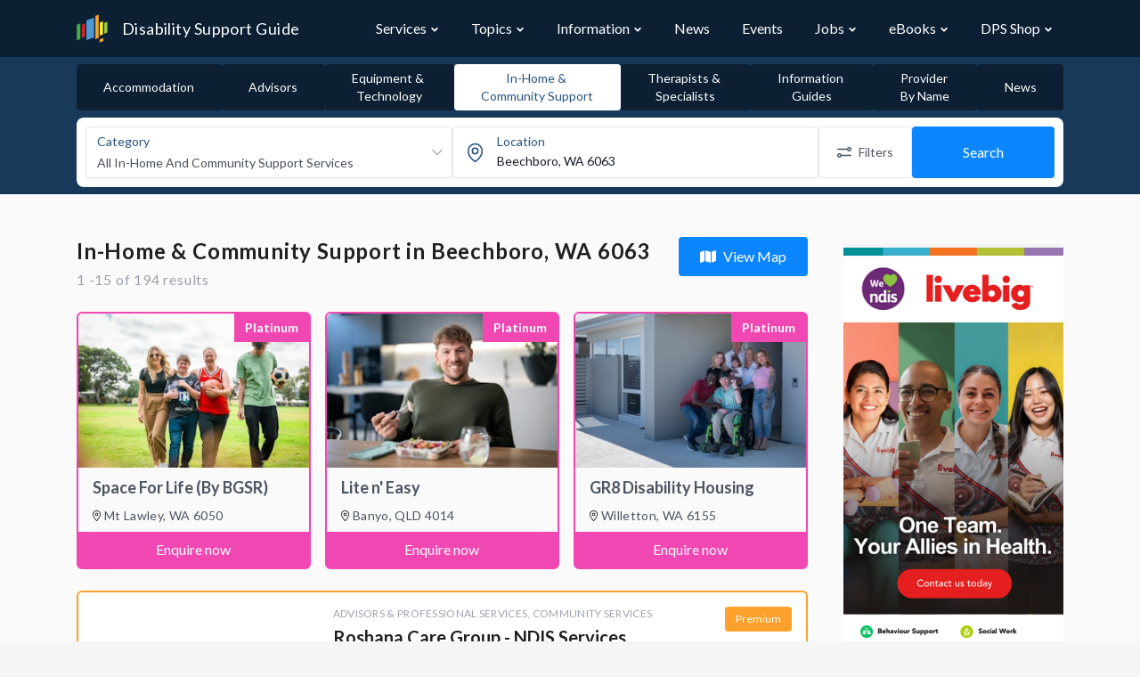

--- FILE ---
content_type: text/html; charset=UTF-8
request_url: https://www.disabilitysupportguide.com.au/search/in-home-and-community-support/beechboro-wa
body_size: 27772
content:
<!DOCTYPE html>
<html lang="en">
<!-- Google Tag Manager -->
        <script>(function(w,d,s,l,i){w[l]=w[l]||[];w[l].push({'gtm.start':
        new Date().getTime(),event:'gtm.js'});var f=d.getElementsByTagName(s)[0],
        j=d.createElement(s),dl=l!='dataLayer'?'&l='+l:'';j.async=true;j.src=
        'https://www.googletagmanager.com/gtm.js?id='+i+dl+ '&gtm_cookies_win=x';f.parentNode.insertBefore(j,f);
        })(window,document,'script','dataLayer','GTM-NWM5VQ8');</script>
        <!-- End Google Tag Manager -->


<link href="https://fonts.googleapis.com/css?family=Lato:300,400,700" rel="stylesheet">


<script src="https://kit.fontawesome.com/39f0d61c72.js" crossorigin="anonymous" data-search-pseudo-elements data-observe-mutations defer></script>

<meta charset="utf-8">
<meta http-equiv="X-UA-Compatible" content="IE=edge">
<meta name="viewport" content="width=device-width, initial-scale=1">
<meta name="csrf-token" content="UimLel0ihMBnleLTByjMNlwlfDebAtl3BD5akZdc">
<meta name="coverage" content="Australia">

<title>    In-Home &amp; Community Support in Beechboro... | Disability Support Guide
</title>
<meta name="description" content="    Find help and support in Australia.
    Search funding options that include the NDIS (National Disability Insurance Scheme). Compare the market and find the
    solution that's right for you.
">


<meta property="og:type" content="website">
<meta property="og:locale" content="en_AU">
<meta property="og:title" content="    In-Home &amp; Community Support in Beechboro, WA 6063 | Disability Support Guide
">
<meta property="og:site_name" content="Disability Support Guide">
<meta property="og:description" content="    Find help and support in Australia.
    Search funding options that include the NDIS (National Disability Insurance Scheme). Compare the market and find the
    solution that's right for you.
">
<meta property="og:url" content="https://www.disabilitysupportguide.com.au/search/in-home-and-community-support/beechboro-wa">
<meta property="og:image" content="https://www.disabilitysupportguide.com.au/img/logos/dsg-logo-large.png">


<meta name="facebook-domain-verification" content="tj23m9agazdshieo6enr46y79cbux1" />



<meta name="twitter:site" content="@TalkDisability_">
<meta name="twitter:creator" content="@TalkDisability_">
<meta name="twitter:card" content="summary">
<meta name="twitter:title" content="    In-Home &amp; Community Support in Beechboro, WA 6063 | Disability Support Guide
">
<meta name="twitter:description" content="    Find help and support in Australia.
    Search funding options that include the NDIS (National Disability Insurance Scheme). Compare the market and find the
    solution that's right for you.
">
<meta name="twitter:url" content="https://www.disabilitysupportguide.com.au/search/in-home-and-community-support/beechboro-wa">
<meta name="twitter:image" content="https://www.disabilitysupportguide.com.au/img/logos/dsg-logo-large.png">


<meta property="ix:host" content="dps.imgix.net">
<meta property="ix:useHttps" content="true">

<!-- Disable automatic detection and formatting of possible phone numbers -->
<meta name="format-detection" content="telephone=no">

<!-- The name of the application running in the web page. -->
<meta name="application-name" content="Disability Support Guide">

<!-- Add to Home Screen iOS -->
<meta name="apple-mobile-web-app-capable" content="yes">
<meta name="apple-mobile-web-app-status-bar-style" content="default">
<meta name="apple-mobile-web-app-title" content="Disability Support Guide">

<!-- Add to home screen Chrome-->
<meta name="mobile-web-app-capable" content="yes">

<!-- theme color for android -->
<meta name="theme-color" content="#1D62F0"> <!-- TODO: update theme colour? -->

<!-- Windows IE Specific -->
<meta http-equiv="cleartype" content="on">
<meta name="skype_toolbar" content="skype_toolbar_parser_compatible">

<!-- Disable link highlighting on IE 10 on Windows Phone (https://blogs.windows.com/buildingapps/2012/11/15/adapting-your-webkit-optimized-site-for-internet-explorer-10/) -->
<meta name="msapplication-tap-highlight" content="no">

<!-- For IE 10 and below -->
<!-- No link, just place a file called favicon.ico in the root directory -->
<!-- favicon -->
<link rel="apple-touch-icon" sizes="57x57" href="https://www.disabilitysupportguide.com.au/img/favicons/apple-touch-icon-57x57.png">
<link rel="apple-touch-icon" sizes="60x60" href="https://www.disabilitysupportguide.com.au/img/favicons/apple-touch-icon-60x60.png">
<link rel="apple-touch-icon" sizes="72x72" href="https://www.disabilitysupportguide.com.au/img/favicons/apple-touch-icon-72x72.png">
<link rel="apple-touch-icon" sizes="76x76" href="https://www.disabilitysupportguide.com.au/img/favicons/apple-touch-icon-76x76.png">
<link rel="apple-touch-icon" sizes="114x114" href="https://www.disabilitysupportguide.com.au/img/favicons/apple-touch-icon-114x114.png">
<link rel="apple-touch-icon" sizes="120x120" href="https://www.disabilitysupportguide.com.au/img/favicons/apple-touch-icon-120x120.png">
<link rel="apple-touch-icon" sizes="144x144" href="https://www.disabilitysupportguide.com.au/img/favicons/apple-touch-icon-144x144.png">
<link rel="apple-touch-icon" sizes="152x152" href="https://www.disabilitysupportguide.com.au/img/favicons/apple-touch-icon-152x152.png">
<link rel="apple-touch-icon" sizes="180x180" href="https://www.disabilitysupportguide.com.au/img/favicons/apple-touch-icon-180x180.png">
<link rel="icon" type="image/png" sizes="32x32" href="https://www.disabilitysupportguide.com.au/img/favicons/favicon-32x32.png">
<link rel="icon" type="image/png" sizes="16x16" href="https://www.disabilitysupportguide.com.au/img/favicons/favicon-16x16.png">
<link rel="shortcut icon" href="https://www.disabilitysupportguide.com.au/img/favicons/favicon.ico">
<!-- /favicon -->



    <link rel="canonical" href="    https://www.disabilitysupportguide.com.au/search/in-home-and-community-support/beechboro-wa
">






<link rel="preload" as="style" href="https://www.disabilitysupportguide.com.au/build/assets/theme-DiRGVFr0.css" /><link rel="preload" as="style" href="https://www.disabilitysupportguide.com.au/build/assets/app-C802sDgI.css" /><link rel="stylesheet" href="https://www.disabilitysupportguide.com.au/build/assets/theme-DiRGVFr0.css" data-navigate-track="reload" /><link rel="stylesheet" href="https://www.disabilitysupportguide.com.au/build/assets/app-C802sDgI.css" data-navigate-track="reload" />
<script async src="//pagead2.googlesyndication.com/pagead/js/adsbygoogle.js"></script>
<script>
    (adsbygoogle = window.adsbygoogle || []).push({
        google_ad_client: "ca-pub-3226058244284042",
        enable_page_level_ads: true
    });
    window.onload = function() {
        window.blocked_google_ads = false;

        setTimeout(function() {
            var ad = document.querySelector("ins.adsbygoogle");
            if (ad && ad.innerHTML.replace(/\s/g, "").length == 0) {
                window.blocked_google_ads = true;
            }
        }, 2000);
    };
</script>

<!-- Livewire Styles --><style >[wire\:loading][wire\:loading], [wire\:loading\.delay][wire\:loading\.delay], [wire\:loading\.inline-block][wire\:loading\.inline-block], [wire\:loading\.inline][wire\:loading\.inline], [wire\:loading\.block][wire\:loading\.block], [wire\:loading\.flex][wire\:loading\.flex], [wire\:loading\.table][wire\:loading\.table], [wire\:loading\.grid][wire\:loading\.grid], [wire\:loading\.inline-flex][wire\:loading\.inline-flex] {display: none;}[wire\:loading\.delay\.none][wire\:loading\.delay\.none], [wire\:loading\.delay\.shortest][wire\:loading\.delay\.shortest], [wire\:loading\.delay\.shorter][wire\:loading\.delay\.shorter], [wire\:loading\.delay\.short][wire\:loading\.delay\.short], [wire\:loading\.delay\.default][wire\:loading\.delay\.default], [wire\:loading\.delay\.long][wire\:loading\.delay\.long], [wire\:loading\.delay\.longer][wire\:loading\.delay\.longer], [wire\:loading\.delay\.longest][wire\:loading\.delay\.longest] {display: none;}[wire\:offline][wire\:offline] {display: none;}[wire\:dirty]:not(textarea):not(input):not(select) {display: none;}:root {--livewire-progress-bar-color: #2299dd;}[x-cloak] {display: none !important;}[wire\:cloak] {display: none !important;}</style>
</html>

<body>
<!-- Google Tag Manager (noscript) -->
<noscript><iframe src="https://www.googletagmanager.com/ns.html?id=GTM-NWM5VQ8&gtm_cookies_win=x"
height="0" width="0" style="display:none;visibility:hidden"></iframe></noscript>
<!-- End Google Tag Manager (noscript) -->

<div class="application">
    <nav id="navbar"
     x-data="{
        navItems: [{&quot;name&quot;:&quot;Services&quot;,&quot;url&quot;:&quot;https:\/\/www.disabilitysupportguide.com.au\/services&quot;,&quot;slug&quot;:&quot;services&quot;,&quot;isOpen&quot;:false,&quot;children&quot;:[[{&quot;name&quot;:&quot;Accommodation \/ Housing&quot;,&quot;description&quot;:&quot;&quot;,&quot;url&quot;:&quot;https:\/\/www.disabilitysupportguide.com.au\/services\/accommodation&quot;,&quot;icon&quot;:&quot;&quot;},{&quot;name&quot;:&quot;Advisors&quot;,&quot;description&quot;:&quot;&quot;,&quot;url&quot;:&quot;https:\/\/www.disabilitysupportguide.com.au\/services\/advisors&quot;,&quot;icon&quot;:&quot;&quot;},{&quot;name&quot;:&quot;Equipment and Technology&quot;,&quot;description&quot;:&quot;&quot;,&quot;url&quot;:&quot;https:\/\/www.disabilitysupportguide.com.au\/services\/equipment-and-technology&quot;,&quot;icon&quot;:&quot;&quot;},{&quot;name&quot;:&quot;In-Home and Community Support&quot;,&quot;description&quot;:&quot;&quot;,&quot;url&quot;:&quot;https:\/\/www.disabilitysupportguide.com.au\/services\/in-home-and-community-support&quot;,&quot;icon&quot;:&quot;&quot;},{&quot;name&quot;:&quot;Mental Health&quot;,&quot;description&quot;:&quot;&quot;,&quot;url&quot;:&quot;https:\/\/www.disabilitysupportguide.com.au\/services\/mental-health&quot;,&quot;icon&quot;:&quot;&quot;},{&quot;name&quot;:&quot;Therapists and Specialists&quot;,&quot;description&quot;:&quot;&quot;,&quot;url&quot;:&quot;https:\/\/www.disabilitysupportguide.com.au\/services\/therapists-and-specialists&quot;,&quot;icon&quot;:&quot;&quot;}],[{&quot;name&quot;:&quot;Aged Care Guide&quot;,&quot;description&quot;:&quot;&quot;,&quot;url&quot;:&quot;https:\/\/www.agedcareguide.com.au\/&quot;,&quot;icon&quot;:&quot;&quot;}],[{&quot;name&quot;:&quot;NDIS Providers&quot;,&quot;description&quot;:&quot;&quot;,&quot;url&quot;:&quot;\/downloads\/ndis-providers&quot;,&quot;icon&quot;:&quot;&quot;}],[{&quot;name&quot;:&quot;All Categories&quot;,&quot;description&quot;:&quot;&quot;,&quot;url&quot;:&quot;https:\/\/www.disabilitysupportguide.com.au\/services&quot;,&quot;icon&quot;:&quot;&quot;}]]},{&quot;name&quot;:&quot;Topics&quot;,&quot;url&quot;:&quot;https:\/\/www.disabilitysupportguide.com.au\/topics&quot;,&quot;slug&quot;:&quot;topics&quot;,&quot;isOpen&quot;:false,&quot;children&quot;:[[{&quot;name&quot;:&quot;Accessible travel&quot;,&quot;description&quot;:&quot;&quot;,&quot;url&quot;:&quot;https:\/\/www.disabilitysupportguide.com.au\/topics\/accessible-travel&quot;,&quot;icon&quot;:&quot;&quot;},{&quot;name&quot;:&quot;Accommodation&quot;,&quot;description&quot;:&quot;&quot;,&quot;url&quot;:&quot;https:\/\/www.disabilitysupportguide.com.au\/topics\/accommodation&quot;,&quot;icon&quot;:&quot;&quot;},{&quot;name&quot;:&quot;Autism&quot;,&quot;description&quot;:&quot;&quot;,&quot;url&quot;:&quot;https:\/\/www.disabilitysupportguide.com.au\/topics\/autism&quot;,&quot;icon&quot;:&quot;&quot;},{&quot;name&quot;:&quot;Down syndrome&quot;,&quot;description&quot;:&quot;&quot;,&quot;url&quot;:&quot;https:\/\/www.disabilitysupportguide.com.au\/topics\/down-syndrome&quot;,&quot;icon&quot;:&quot;&quot;},{&quot;name&quot;:&quot;Early intervention&quot;,&quot;description&quot;:&quot;&quot;,&quot;url&quot;:&quot;https:\/\/www.disabilitysupportguide.com.au\/topics\/early-intervention&quot;,&quot;icon&quot;:&quot;&quot;},{&quot;name&quot;:&quot;Education&quot;,&quot;description&quot;:&quot;&quot;,&quot;url&quot;:&quot;https:\/\/www.disabilitysupportguide.com.au\/topics\/education&quot;,&quot;icon&quot;:&quot;&quot;},{&quot;name&quot;:&quot;Employment and disability&quot;,&quot;description&quot;:&quot;&quot;,&quot;url&quot;:&quot;https:\/\/www.disabilitysupportguide.com.au\/topics\/employment-disability&quot;,&quot;icon&quot;:&quot;&quot;},{&quot;name&quot;:&quot;Equipment &amp; Technology&quot;,&quot;description&quot;:&quot;&quot;,&quot;url&quot;:&quot;https:\/\/www.disabilitysupportguide.com.au\/topics\/equipment-technology&quot;,&quot;icon&quot;:&quot;&quot;},{&quot;name&quot;:&quot;Finance&quot;,&quot;description&quot;:&quot;&quot;,&quot;url&quot;:&quot;https:\/\/www.disabilitysupportguide.com.au\/topics\/finance&quot;,&quot;icon&quot;:&quot;&quot;},{&quot;name&quot;:&quot;Health and well-being&quot;,&quot;description&quot;:&quot;&quot;,&quot;url&quot;:&quot;https:\/\/www.disabilitysupportguide.com.au\/topics\/health-and-wellbeing&quot;,&quot;icon&quot;:&quot;&quot;},{&quot;name&quot;:&quot;Mental Health Options&quot;,&quot;description&quot;:&quot;&quot;,&quot;url&quot;:&quot;https:\/\/www.disabilitysupportguide.com.au\/topics\/mental-health-options&quot;,&quot;icon&quot;:&quot;&quot;},{&quot;name&quot;:&quot;Plan Management&quot;,&quot;description&quot;:&quot;&quot;,&quot;url&quot;:&quot;https:\/\/www.disabilitysupportguide.com.au\/topics\/plan-management&quot;,&quot;icon&quot;:&quot;&quot;},{&quot;name&quot;:&quot;Sport &amp; Recreation&quot;,&quot;description&quot;:&quot;&quot;,&quot;url&quot;:&quot;https:\/\/www.disabilitysupportguide.com.au\/topics\/sport-recreation&quot;,&quot;icon&quot;:&quot;&quot;},{&quot;name&quot;:&quot;Support Coordination&quot;,&quot;description&quot;:&quot;&quot;,&quot;url&quot;:&quot;https:\/\/www.disabilitysupportguide.com.au\/topics\/support-coordination&quot;,&quot;icon&quot;:&quot;&quot;},{&quot;name&quot;:&quot;User Stories&quot;,&quot;description&quot;:&quot;&quot;,&quot;url&quot;:&quot;https:\/\/www.disabilitysupportguide.com.au\/topics\/user-stories&quot;,&quot;icon&quot;:&quot;&quot;},{&quot;name&quot;:&quot;Working in the Disability Sector&quot;,&quot;description&quot;:&quot;&quot;,&quot;url&quot;:&quot;https:\/\/www.disabilitysupportguide.com.au\/topics\/education-and-training-1&quot;,&quot;icon&quot;:&quot;&quot;}],[{&quot;name&quot;:&quot;All Topics&quot;,&quot;description&quot;:&quot;&quot;,&quot;url&quot;:&quot;https:\/\/www.disabilitysupportguide.com.au\/topics&quot;,&quot;icon&quot;:&quot;&quot;}]]},{&quot;name&quot;:&quot;Information&quot;,&quot;url&quot;:&quot;https:\/\/www.disabilitysupportguide.com.au\/information\/all&quot;,&quot;slug&quot;:&quot;information&quot;,&quot;isOpen&quot;:false,&quot;children&quot;:[[{&quot;name&quot;:&quot;What is the NDIS?&quot;,&quot;description&quot;:&quot;&quot;,&quot;url&quot;:&quot;https:\/\/www.disabilitysupportguide.com.au\/information\/article\/what-is-the-ndis&quot;,&quot;icon&quot;:&quot;&quot;},{&quot;name&quot;:&quot;I have been approved for NDIS funding - what next?&quot;,&quot;description&quot;:&quot;&quot;,&quot;url&quot;:&quot;https:\/\/www.disabilitysupportguide.com.au\/information\/article\/i-have-ndis-funding-what-now&quot;,&quot;icon&quot;:&quot;&quot;},{&quot;name&quot;:&quot;I do not have NDIS funding&quot;,&quot;description&quot;:&quot;&quot;,&quot;url&quot;:&quot;https:\/\/www.disabilitysupportguide.com.au\/information\/article\/i-dont-have-ndis-funding&quot;,&quot;icon&quot;:&quot;&quot;},{&quot;name&quot;:&quot;NDIS partners&quot;,&quot;description&quot;:&quot;&quot;,&quot;url&quot;:&quot;https:\/\/www.disabilitysupportguide.com.au\/information\/article\/ndis-partners&quot;,&quot;icon&quot;:&quot;&quot;}],[{&quot;name&quot;:&quot;NDIS useful numbers&quot;,&quot;description&quot;:&quot;&quot;,&quot;url&quot;:&quot;https:\/\/www.disabilitysupportguide.com.au\/information\/ndis-useful-numbers&quot;,&quot;icon&quot;:&quot;&quot;}],[{&quot;name&quot;:&quot;NDIS Terms and Definitions&quot;,&quot;description&quot;:&quot;&quot;,&quot;url&quot;:&quot;https:\/\/www.disabilitysupportguide.com.au\/information\/terms-and-definitions&quot;,&quot;icon&quot;:&quot;&quot;}],[{&quot;name&quot;:&quot;All Information Articles&quot;,&quot;description&quot;:&quot;&quot;,&quot;url&quot;:&quot;https:\/\/www.disabilitysupportguide.com.au\/information\/all&quot;,&quot;icon&quot;:&quot;&quot;}]]},{&quot;name&quot;:&quot;News&quot;,&quot;url&quot;:&quot;https:\/\/www.disabilitysupportguide.com.au\/talking-disability&quot;,&quot;slug&quot;:&quot;talking-disability&quot;,&quot;isOpen&quot;:false,&quot;children&quot;:[]},{&quot;name&quot;:&quot;Events&quot;,&quot;url&quot;:&quot;https:\/\/www.disabilitysupportguide.com.au\/events&quot;,&quot;slug&quot;:&quot;events&quot;,&quot;isOpen&quot;:false,&quot;children&quot;:[]},{&quot;name&quot;:&quot;Jobs&quot;,&quot;url&quot;:&quot;https:\/\/www.disabilitysupportguide.com.au\/jobs&quot;,&quot;slug&quot;:&quot;jobs&quot;,&quot;isOpen&quot;:false,&quot;children&quot;:[[{&quot;name&quot;:&quot;Disability Support Jobs&quot;,&quot;url&quot;:&quot;https:\/\/www.disabilitysupportguide.com.au\/jobs&quot;},{&quot;name&quot;:&quot;Allied Health Jobs&quot;,&quot;url&quot;:&quot;https:\/\/www.disabilitysupportguide.com.au\/jobs\/allied-health-jobs&quot;},{&quot;name&quot;:&quot;Management and Administration Jobs&quot;,&quot;url&quot;:&quot;https:\/\/www.disabilitysupportguide.com.au\/jobs\/management-and-administration-jobs&quot;}]]},{&quot;name&quot;:&quot;eBooks&quot;,&quot;url&quot;:&quot;https:\/\/www.disabilitysupportguide.com.au\/topics\/digital-publications&quot;,&quot;slug&quot;:&quot;digital-publications&quot;,&quot;isOpen&quot;:false,&quot;children&quot;:[[{&quot;name&quot;:&quot;Disability Support Guide&quot;,&quot;description&quot;:&quot;&quot;,&quot;url&quot;:&quot;https:\/\/www.disabilitysupportguide.com.au\/topics\/digital-publications#dps-guide-to-disability-support&quot;,&quot;icon&quot;:&quot;&quot;},{&quot;name&quot;:&quot;Aged Care Guide&quot;,&quot;description&quot;:&quot;&quot;,&quot;url&quot;:&quot;https:\/\/www.disabilitysupportguide.com.au\/topics\/digital-publications#dps-guide-to-aged-care&quot;,&quot;icon&quot;:&quot;&quot;},{&quot;name&quot;:&quot;Support at Home Guide&quot;,&quot;description&quot;:&quot;&quot;,&quot;url&quot;:&quot;https:\/\/www.disabilitysupportguide.com.au\/topics\/digital-publications#support-at-home-guides&quot;,&quot;icon&quot;:&quot;&quot;},{&quot;name&quot;:&quot;Your Retirement Living&quot;,&quot;description&quot;:&quot;&quot;,&quot;url&quot;:&quot;https:\/\/www.disabilitysupportguide.com.au\/topics\/digital-publications#dps-guide-to-retirement-living&quot;,&quot;icon&quot;:&quot;&quot;}],[{&quot;name&quot;:&quot;Provider List PDFs&quot;,&quot;description&quot;:&quot;&quot;,&quot;url&quot;:&quot;https:\/\/www.disabilitysupportguide.com.au\/downloads\/ndis-providers&quot;,&quot;icon&quot;:&quot;&quot;}]]},{&quot;name&quot;:&quot;DPS Shop&quot;,&quot;url&quot;:&quot;https:\/\/shop.dps.com.au&quot;,&quot;slug&quot;:&quot;dps-shop&quot;,&quot;isOpen&quot;:false,&quot;children&quot;:[[{&quot;name&quot;:&quot;Visit DPS Shop&quot;,&quot;description&quot;:&quot;&quot;,&quot;url&quot;:&quot;https:\/\/shop.dps.com.au&quot;,&quot;icon&quot;:&quot;&quot;},{&quot;name&quot;:&quot;About DPS Shop&quot;,&quot;description&quot;:&quot;&quot;,&quot;url&quot;:&quot;https:\/\/www.disabilitysupportguide.com.au\/topics\/dps-shop&quot;,&quot;icon&quot;:&quot;&quot;}]]}],
        path: 'search/in-home-and-community-support/beechboro-wa',
        isModalOpen: false,
        openDropdown(item) {
            item.isOpen = true;
        },
        closeDropdown(item) {
            item.isOpen = false;
        },
        toggleDropdown(item) {
            item.isOpen = !item.isOpen;
        },
        closeAllDropdowns() {
            for (let item of this.navItems) {
                item.isOpen = false;
            }
        },
        toggleModal() {
            this.closeAllDropdowns();
            const body = document.getElementsByTagName('body')[0];

            if (!this.isModalOpen) {
                body.classList.add('tw-overflow-hidden');
            } else {
                body.classList.remove('tw-overflow-hidden');
            }

            this.isModalOpen = !this.isModalOpen;
        },
    }"
     class="tw-bg-dsg" x-bind:class="{ 'tw-fixed xl:tw-static tw-top-0 tw-z-30 tw-w-full': isModalOpen }">
    <div class="container tw-mx-auto">
        <div class="tw-relative tw-flex tw-items-center tw-justify-between tw-h-16">
            <div class="tw-absolute tw-inset-y-0 tw-right-0 tw-flex tw-items-center xl:tw-hidden">
                <div
                    x-on:click="toggleModal"
                    class="tw-cursor-pointer tw-inline-flex tw-items-center tw-justify-center tw-rounded-md tw-text-gray-400 hover:tw-text-white"
                    aria-controls="mobile-menu"
                    aria-expanded="false"
                >
                    <span class="sr-only">Open main menu</span>
                    <template x-if="!isModalOpen">
                        <svg
                            class="tw-h-6 tw-w-6 tw-block"
                            xmlns="http://www.w3.org/2000/svg"
                            fill="none"
                            viewBox="0 0 24 24"
                            stroke="currentColor"
                            aria-hidden="true"
                        >
                            <path
                                stroke-linecap="round"
                                stroke-linejoin="round"
                                stroke-width="2"
                                d="M4 6h16M4 12h16M4 18h16"
                            ></path>
                        </svg>
                    </template>
                    <template x-if="isModalOpen">
                        <svg
                            class="tw-h-6 tw-w-6 tw-block"
                            xmlns="http://www.w3.org/2000/svg"
                            fill="none"
                            viewBox="0 0 24 24"
                            stroke="currentColor"
                            aria-hidden="true"
                        >
                            <path
                                stroke-linecap="round"
                                stroke-linejoin="round"
                                stroke-width="2"
                                d="M6 18L18 6M6 6l12 12"
                            ></path>
                        </svg>
                    </template>
                </div>
            </div>
            <div class="tw-flex-1 tw-flex tw-items-center">
                <a href="/" class="tw-relative tw-flex-shrink-0 tw-flex tw-items-center">
                    
                    <img class="tw-h-8 tw-w-auto" src="/img/logos/dsg-logo.png" alt="DSG Logo" width="50"/>
                    <span class="tw-hidden sm:tw-block tw-text-white tw-font-normal tw-text-lg tw-tracking-wide tw-ml-4">
                        Disability Support Guide
                    </span>
                </a>
            </div>
            <div
                class="tw-hidden xl:tw-block tw-inset-y-0 tw-right-0 tw-pr-2 sm:tw-static sm:tw-inset-auto sm:tw-ml-6 sm:tw-pr-0"
            >
                <div class="tw-flex tw-space-x-3">
                    <template
                        x-for="(item, index) in navItems"
                        x-bind:key="index"
                    >
                        <div  class="tw-group tw-relative"
                              @mouseover="openDropdown(item)"
                              @mouseleave="closeDropdown(item)">
                            <div class="tw-py-5">
                                <div class="tw-flex tw-items-baseline tw-px-3">
                                    <a
                                        x-bind:href="item['url']"
                                        class="tw-block tw-whitespace-nowrap tw-text-base tw-font-normal group-hover:tw-text-blue-brightest"
                                        x-bind:class="path.startsWith(item['slug']) ? 'tw-text-blue-brighter' : 'tw-text-white'"
                                        x-text="item['name']"
                                    >
                                    </a>
                                    <template x-if="item['children'].length">
                                        <div class="tw-flex tw-items-center">
                                            <svg
                                                xmlns="http://www.w3.org/2000/svg"
                                                class="group-hover:tw-rotate-180 tw-transform tw-transition tw-ease-in-out tw-text-gray-300 tw-ml-1 tw-h-2.5 tw-w-2.5 group-hover:tw-text-blue-brightest"
                                                x-bind:class="
                                                path.startsWith(item['slug'])
                                                    ? 'tw-text-blue-brighter'
                                                    : 'tw-text-white'
                                            "
                                                fill="none"
                                                viewBox="0 0 24 24"
                                                stroke="currentColor"
                                                stroke-width="4"
                                            >
                                                <path stroke-linecap="round" stroke-linejoin="round" d="M19 9l-7 7-7-7"/>
                                            </svg>
                                        </div>
                                    </template>
                                </div>
                            </div>

                            <template x-if="item['children'].length && item.isOpen">
                                <div
                                    id="dropdownNavbar"
                                    x-data="{ show: false }"
                                    x-init="$nextTick(() => { show = true })"
                                    x-show="show"
                                    x-transition:enter="tw-transition tw-duration-300"
                                    x-transition:enter-start="tw-opacity-0 tw-translate-y-[-5px]"
                                    x-transition:enter-end="tw-opacity-100 tw-translate-y-0"
                                    class="tw-w-max tw-top-full tw-py-3 tw-absolute group-hover:tw-block tw-z-30 tw-font-normal tw-bg-white tw-rounded-b tw-border-t-4 tw-border-blue-bright tw-border-solid tw-divide-y tw-divide-gray-100 tw-shadow-lg tw-border-0"
                                >
                                    <ul
                                        class="pl-12 tw-py-1 tw-text-base tw-text-gray-700 tw-list-none tw-pl-0"
                                        aria-labelledby="dropdownLargeButton"
                                    >
                                        <template x-for="(dropdownSection, dropdownSectionIndex) in item['children']"
                                                  x-bind:key="dropdownSectionIndex">
                                            <li
                                            >
                                                <template
                                                    x-for="(dropdownItem, dropdownItemIndex) in dropdownSection"
                                                    x-bind:key="dropdownItemIndex"
                                                >
                                                    <a
                                                        x-bind:href="dropdownItem['url']"
                                                        class="tw-text-gray-600 hover:tw-text-gray-800 w-whitespace-nowrap tw-block tw-py-2 tw-px-6 hover:tw-bg-gray-100"
                                                        x-text="dropdownItem['name']"
                                                    >
                                                    </a>
                                                    <template x-if="index == item['children'].length - 1" >
                                                        <hr class="tw-my-2"/>
                                                    </template>
                                                </template>
                                            </li>
                                        </template>
                                    </ul>
                                </div>
                            </template>
                        </div>
                    </template>
                </div>
            </div>
        </div>
    </div>

    <!-- Modal -->
    <template x-if="isModalOpen">
        <div
            class="tw-fixed tw-h-full tw-py-5 tw-w-full tw-bg-dsg tw-pb-28 tw-z-50 tw-overflow-auto tw-bg-opacity-95"
        >
            <div class="container tw-mx-auto">
                <ul class="tw-ml-0 tw-pl-0 tw-list-none tw-space-y-10">
                    <template x-for="(item, index) in navItems" x-bind:key="index">
                        <li class="tw-group tw-relative">
                            <div>
                                <div class="tw-flex">
                                    <a
                                        x-bind:href="item['url']"
                                        class="tw-text-gray-300 hover:tw-text-white tw-block tw-whitespace-nowrap tw-text-base tw-font-medium"
                                        x-text="item['name']"
                                    >
                                    </a>
                                    <template x-if="item['children'].length">
                                        <div
                                            @click="toggleDropdown(item)"
                                            class="tw-cursor-pointer tw-text-gray-300 hover:tw-text-white tw-flex tw-items-center tw-h-auto tw-flex-grow tw-justify-end"
                                        >
                                            <svg
                                                xmlns="http://www.w3.org/2000/svg"
                                                class="tw-transition tw-ease-in-out tw-ml-1 tw-h-5 tw-w-5"
                                                x-bind:class="{ 'tw-rotate-180 tw-transform ': item.isOpen }"
                                                fill="none"
                                                viewBox="0 0 24 24"
                                                stroke="currentColor"
                                                stroke-width="2"
                                            >
                                                <path stroke-linecap="round" stroke-linejoin="round"
                                                      d="M19 9l-7 7-7-7"/>
                                            </svg>
                                        </div>
                                    </template>
                                </div>
                            </div>
                            <template x-if="item['children'].length && item.isOpen">
                                <div
                                    class="tw-pt-2 tw-w-max tw-top-full group-hover:tw-block tw-z-20 tw-font-normal tw-divide-y tw-divide-gray-100"
                                >
                                    <ul
                                        class="tw-text-base tw-list-none tw-pl-0 tw-mt-3"
                                        aria-labelledby="dropdownLargeButton"
                                    >
                                        <template x-for="(dropdownSection, dropdownSectionindex) in item['children']"
                                                  x-bind:key="dropdownSectionindex">
                                            <li
                                            >
                                                <template
                                                    x-for="(dropdownItem, dropdownItemIndex) in dropdownSection"
                                                    x-bind:key="dropdownItemIndex"
                                                >
                                                    <a
                                                        x-bind:href="dropdownItem['url']"
                                                        class="tw-text-gray-300 hover:tw-text-white tw-whitespace-nowrap tw-block tw-py-2 tw-px-6"
                                                        x-text="dropdownItem['name']"
                                                    >
                                                    </a>
                                                </template>
                                            </li>
                                        </template>
                                    </ul>
                                </div>
                            </template>
                        </li>
                    </template>
                </ul>
            </div>
        </div>
    </template>
</nav>

    
    <div >
        <main>
                <div class="tw-bg-blue-darker">
        <div class="container">
            <div wire:snapshot="{&quot;data&quot;:{&quot;redirectOnSearch&quot;:true,&quot;activeForm&quot;:&quot;site-search.in-home-and-community-support-form&quot;,&quot;forms&quot;:[[[{&quot;label&quot;:&quot;Accommodation&quot;,&quot;component&quot;:&quot;site-search.accommodation-form&quot;},{&quot;s&quot;:&quot;arr&quot;}],[{&quot;label&quot;:&quot;Advisors&quot;,&quot;component&quot;:&quot;site-search.advisors-form&quot;},{&quot;s&quot;:&quot;arr&quot;}],[{&quot;label&quot;:&quot;Equipment &amp; &lt;br\/&gt; Technology&quot;,&quot;component&quot;:&quot;site-search.equipment-and-technology-form&quot;},{&quot;s&quot;:&quot;arr&quot;}],[{&quot;label&quot;:&quot;In-Home &amp; &lt;br\/&gt; Community Support&quot;,&quot;component&quot;:&quot;site-search.in-home-and-community-support-form&quot;},{&quot;s&quot;:&quot;arr&quot;}],[{&quot;label&quot;:&quot;Therapists &amp; &lt;br\/&gt; Specialists&quot;,&quot;component&quot;:&quot;site-search.therapists-and-specialists-form&quot;},{&quot;s&quot;:&quot;arr&quot;}],[{&quot;label&quot;:&quot;Information  &lt;br\/&gt; Guides&quot;,&quot;component&quot;:&quot;site-search.information-guides-form&quot;},{&quot;s&quot;:&quot;arr&quot;}],[{&quot;label&quot;:&quot;Provider &lt;br\/&gt; By Name&quot;,&quot;component&quot;:&quot;site-search.provider-by-name-form&quot;},{&quot;s&quot;:&quot;arr&quot;}],[{&quot;label&quot;:&quot;News&quot;,&quot;component&quot;:&quot;site-search.news-form&quot;},{&quot;s&quot;:&quot;arr&quot;}]],{&quot;s&quot;:&quot;arr&quot;}]},&quot;memo&quot;:{&quot;id&quot;:&quot;b8UF1wsP71wH4a9GDtBH&quot;,&quot;name&quot;:&quot;site-search.search-minified&quot;,&quot;path&quot;:&quot;search\/in-home-and-community-support\/beechboro-wa&quot;,&quot;method&quot;:&quot;GET&quot;,&quot;children&quot;:{&quot;site-search.in-home-and-community-support-form&quot;:[&quot;div&quot;,&quot;737nR5436ftfxtr38awg&quot;]},&quot;scripts&quot;:[],&quot;assets&quot;:[],&quot;errors&quot;:[],&quot;locale&quot;:&quot;en&quot;},&quot;checksum&quot;:&quot;225e3bfac918a1e4079751340c5c82996b8cfb3f4490a16aea1a73ba4ac796ff&quot;}" wire:effects="[]" wire:id="b8UF1wsP71wH4a9GDtBH" class="tw-py-2">
    <div class="tw-hidden md:tw-block">
        <div class="tw-flex tw-gap-1 flex-wrap tw-relative tw-z-10 tw-mb-2">
            <!--[if BLOCK]><![endif]-->                <button
    wire:click="selectForm('site-search.accommodation-form')"
    class="tw-backdrop-blur-sm tw-bg-dsg hover:tw-bg-opacity-50 tw-text-white tw-flex-grow tw-basis-1/4 sm:tw-basis-1/5 lg:tw-basis-auto tw-justify-center tw-items-center md:tw-px-4 lg:tw-px-4 xl:tw-px-3 tw-py-1.5 tw-transition tw-duration-100 tw-ease-in-out tw-relative tw-border-none tw-cursor-pointer tw-rounded tw-group tw-min-w-0 tw-text-sm xl:tw-text-sm tw-font-medium tw-text-center focus:tw-z-10 hover:tw-no-underline">
    Accommodation
</button>
                            <button
    wire:click="selectForm('site-search.advisors-form')"
    class="tw-backdrop-blur-sm tw-bg-dsg hover:tw-bg-opacity-50 tw-text-white tw-flex-grow tw-basis-1/4 sm:tw-basis-1/5 lg:tw-basis-auto tw-justify-center tw-items-center md:tw-px-4 lg:tw-px-4 xl:tw-px-3 tw-py-1.5 tw-transition tw-duration-100 tw-ease-in-out tw-relative tw-border-none tw-cursor-pointer tw-rounded tw-group tw-min-w-0 tw-text-sm xl:tw-text-sm tw-font-medium tw-text-center focus:tw-z-10 hover:tw-no-underline">
    Advisors
</button>
                            <button
    wire:click="selectForm('site-search.equipment-and-technology-form')"
    class="tw-backdrop-blur-sm tw-bg-dsg hover:tw-bg-opacity-50 tw-text-white tw-flex-grow tw-basis-1/4 sm:tw-basis-1/5 lg:tw-basis-auto tw-justify-center tw-items-center md:tw-px-4 lg:tw-px-4 xl:tw-px-3 tw-py-1.5 tw-transition tw-duration-100 tw-ease-in-out tw-relative tw-border-none tw-cursor-pointer tw-rounded tw-group tw-min-w-0 tw-text-sm xl:tw-text-sm tw-font-medium tw-text-center focus:tw-z-10 hover:tw-no-underline">
    Equipment & <br/> Technology
</button>
                            <button
    wire:click="selectForm('site-search.in-home-and-community-support-form')"
    class="tw-bg-white tw-text-blue-dark tw-flex-grow tw-basis-1/4 sm:tw-basis-1/5 lg:tw-basis-auto tw-justify-center tw-items-center md:tw-px-4 lg:tw-px-4 xl:tw-px-3 tw-py-1.5 tw-transition tw-duration-100 tw-ease-in-out tw-relative tw-border-none tw-cursor-pointer tw-rounded tw-group tw-min-w-0 tw-text-sm xl:tw-text-sm tw-font-medium tw-text-center focus:tw-z-10 hover:tw-no-underline">
    In-Home & <br/> Community Support
</button>
                            <button
    wire:click="selectForm('site-search.therapists-and-specialists-form')"
    class="tw-backdrop-blur-sm tw-bg-dsg hover:tw-bg-opacity-50 tw-text-white tw-flex-grow tw-basis-1/4 sm:tw-basis-1/5 lg:tw-basis-auto tw-justify-center tw-items-center md:tw-px-4 lg:tw-px-4 xl:tw-px-3 tw-py-1.5 tw-transition tw-duration-100 tw-ease-in-out tw-relative tw-border-none tw-cursor-pointer tw-rounded tw-group tw-min-w-0 tw-text-sm xl:tw-text-sm tw-font-medium tw-text-center focus:tw-z-10 hover:tw-no-underline">
    Therapists & <br/> Specialists
</button>
                            <button
    wire:click="selectForm('site-search.information-guides-form')"
    class="tw-backdrop-blur-sm tw-bg-dsg hover:tw-bg-opacity-50 tw-text-white tw-flex-grow tw-basis-1/4 sm:tw-basis-1/5 lg:tw-basis-auto tw-justify-center tw-items-center md:tw-px-4 lg:tw-px-4 xl:tw-px-3 tw-py-1.5 tw-transition tw-duration-100 tw-ease-in-out tw-relative tw-border-none tw-cursor-pointer tw-rounded tw-group tw-min-w-0 tw-text-sm xl:tw-text-sm tw-font-medium tw-text-center focus:tw-z-10 hover:tw-no-underline">
    Information  <br/> Guides
</button>
                            <button
    wire:click="selectForm('site-search.provider-by-name-form')"
    class="tw-backdrop-blur-sm tw-bg-dsg hover:tw-bg-opacity-50 tw-text-white tw-flex-grow tw-basis-1/4 sm:tw-basis-1/5 lg:tw-basis-auto tw-justify-center tw-items-center md:tw-px-4 lg:tw-px-4 xl:tw-px-3 tw-py-1.5 tw-transition tw-duration-100 tw-ease-in-out tw-relative tw-border-none tw-cursor-pointer tw-rounded tw-group tw-min-w-0 tw-text-sm xl:tw-text-sm tw-font-medium tw-text-center focus:tw-z-10 hover:tw-no-underline">
    Provider <br/> By Name
</button>
                            <button
    wire:click="selectForm('site-search.news-form')"
    class="tw-backdrop-blur-sm tw-bg-dsg hover:tw-bg-opacity-50 tw-text-white tw-flex-grow tw-basis-1/4 sm:tw-basis-1/5 lg:tw-basis-auto tw-justify-center tw-items-center md:tw-px-4 lg:tw-px-4 xl:tw-px-3 tw-py-1.5 tw-transition tw-duration-100 tw-ease-in-out tw-relative tw-border-none tw-cursor-pointer tw-rounded tw-group tw-min-w-0 tw-text-sm xl:tw-text-sm tw-font-medium tw-text-center focus:tw-z-10 hover:tw-no-underline">
    News
</button>
            <!--[if ENDBLOCK]><![endif]-->
        </div>

        <div
            class="tw-border tw-border-input tw-bg-white tw-p-2.5 tw-w-full tw-z-10 tw-left-0 tw-relative tw-rounded-lg">
            <div wire:snapshot="{&quot;data&quot;:{&quot;categorySlug&quot;:&quot;in-home-and-community-support&quot;,&quot;formProps&quot;:null,&quot;locationSlug&quot;:&quot;beechboro-wa&quot;,&quot;providersOrVacancies&quot;:&quot;providers&quot;,&quot;distance&quot;:&quot;10&quot;,&quot;serviceDelivery&quot;:&quot;any&quot;,&quot;NDISRegistrationGroups&quot;:[[],{&quot;s&quot;:&quot;arr&quot;}],&quot;redirectOnSearch&quot;:true,&quot;defaultFields&quot;:[{&quot;locationSlug&quot;:&quot;&quot;,&quot;categorySlug&quot;:&quot;in-home-and-community-support&quot;,&quot;providersOrVacancies&quot;:&quot;providers&quot;,&quot;distance&quot;:&quot;10&quot;,&quot;serviceDelivery&quot;:&quot;any&quot;,&quot;NDISRegistrationGroups&quot;:[[],{&quot;s&quot;:&quot;arr&quot;}]},{&quot;s&quot;:&quot;arr&quot;}],&quot;insideFiltersModal&quot;:false},&quot;memo&quot;:{&quot;id&quot;:&quot;737nR5436ftfxtr38awg&quot;,&quot;name&quot;:&quot;site-search.in-home-and-community-support-form&quot;,&quot;path&quot;:&quot;search\/in-home-and-community-support\/beechboro-wa&quot;,&quot;method&quot;:&quot;GET&quot;,&quot;children&quot;:{&quot;accommodationCategory&quot;:[&quot;div&quot;,&quot;Iv6p4rLNkH9rqd6Ol6ZS&quot;],&quot;locationSlug&quot;:[&quot;div&quot;,&quot;uuAMXb9yxu3ooe3NyVwH&quot;]},&quot;scripts&quot;:[],&quot;assets&quot;:[],&quot;errors&quot;:[],&quot;locale&quot;:&quot;en&quot;},&quot;checksum&quot;:&quot;a605994f4a42f38529fc0b4c2aa9d43f33e58b4aa916ca9aa1f870696c8e09f1&quot;}" wire:effects="[]" wire:id="737nR5436ftfxtr38awg">
    <!--[if BLOCK]><![endif]-->    <form
        class="tw-flex tw-items-stretch tw-divide-y lg:tw-divide-y-0 tw-gap-x-2 tw-gap-y-2 tw-flex-col lg:tw-flex-row" wire:submit="search"
    >
        <!--[if BLOCK]><![endif]-->    <div class="tw-flex-1">
        <div wire:snapshot="{&quot;data&quot;:{&quot;data&quot;:[[[{&quot;name&quot;:&quot;All In-Home And Community Support Services&quot;,&quot;value&quot;:&quot;in-home-and-community-support&quot;},{&quot;s&quot;:&quot;arr&quot;}],[{&quot;name&quot;:&quot;Care Options&quot;,&quot;value&quot;:&quot;care-options&quot;},{&quot;s&quot;:&quot;arr&quot;}],[{&quot;name&quot;:&quot;All-Terrain-Wheelchair Activities&quot;,&quot;value&quot;:&quot;all-terrain-wheelchair-activities&quot;},{&quot;s&quot;:&quot;arr&quot;}],[{&quot;name&quot;:&quot;Archery&quot;,&quot;value&quot;:&quot;archery&quot;},{&quot;s&quot;:&quot;arr&quot;}],[{&quot;name&quot;:&quot;Arts&quot;,&quot;value&quot;:&quot;arts&quot;},{&quot;s&quot;:&quot;arr&quot;}],[{&quot;name&quot;:&quot;Assistance with personal activities&quot;,&quot;value&quot;:&quot;assistance-with-personal-activities&quot;},{&quot;s&quot;:&quot;arr&quot;}],[{&quot;name&quot;:&quot;Athletics&quot;,&quot;value&quot;:&quot;athletics&quot;},{&quot;s&quot;:&quot;arr&quot;}],[{&quot;name&quot;:&quot;Boccia \u2013 social &amp; competitive&quot;,&quot;value&quot;:&quot;boccia&quot;},{&quot;s&quot;:&quot;arr&quot;}],[{&quot;name&quot;:&quot;Canoe (Kayak)&quot;,&quot;value&quot;:&quot;canoe-kayak&quot;},{&quot;s&quot;:&quot;arr&quot;}],[{&quot;name&quot;:&quot;Childcare&quot;,&quot;value&quot;:&quot;childcare&quot;},{&quot;s&quot;:&quot;arr&quot;}],[{&quot;name&quot;:&quot;Community &amp; Inclusion&quot;,&quot;value&quot;:&quot;community-inclusion&quot;},{&quot;s&quot;:&quot;arr&quot;}],[{&quot;name&quot;:&quot;Community Support&quot;,&quot;value&quot;:&quot;community-support&quot;},{&quot;s&quot;:&quot;arr&quot;}],[{&quot;name&quot;:&quot;Controlled Scuba Experience - Immersion Therapy&quot;,&quot;value&quot;:&quot;scuba&quot;},{&quot;s&quot;:&quot;arr&quot;}],[{&quot;name&quot;:&quot;Dance&quot;,&quot;value&quot;:&quot;dance&quot;},{&quot;s&quot;:&quot;arr&quot;}],[{&quot;name&quot;:&quot;Day options&quot;,&quot;value&quot;:&quot;day-options&quot;},{&quot;s&quot;:&quot;arr&quot;}],[{&quot;name&quot;:&quot;Dementia Care&quot;,&quot;value&quot;:&quot;dementia-care&quot;},{&quot;s&quot;:&quot;arr&quot;}],[{&quot;name&quot;:&quot;Domestic assistance&quot;,&quot;value&quot;:&quot;domestic-assistance&quot;},{&quot;s&quot;:&quot;arr&quot;}],[{&quot;name&quot;:&quot;Driver Training&quot;,&quot;value&quot;:&quot;driver-training&quot;},{&quot;s&quot;:&quot;arr&quot;}],[{&quot;name&quot;:&quot;Fencing&quot;,&quot;value&quot;:&quot;fencing&quot;},{&quot;s&quot;:&quot;arr&quot;}],[{&quot;name&quot;:&quot;Golf&quot;,&quot;value&quot;:&quot;golf&quot;},{&quot;s&quot;:&quot;arr&quot;}],[{&quot;name&quot;:&quot;Hand cycling&quot;,&quot;value&quot;:&quot;hand-cycling&quot;},{&quot;s&quot;:&quot;arr&quot;}],[{&quot;name&quot;:&quot;Home maintenance \/ Gardening&quot;,&quot;value&quot;:&quot;home-maintenance-gardening&quot;},{&quot;s&quot;:&quot;arr&quot;}],[{&quot;name&quot;:&quot;Horse Riding&quot;,&quot;value&quot;:&quot;horse-riding&quot;},{&quot;s&quot;:&quot;arr&quot;}],[{&quot;name&quot;:&quot;ILO-Individualised Living Options&quot;,&quot;value&quot;:&quot;individualised-living-options&quot;},{&quot;s&quot;:&quot;arr&quot;}],[{&quot;name&quot;:&quot;Independent Living support&quot;,&quot;value&quot;:&quot;independent-living-support&quot;},{&quot;s&quot;:&quot;arr&quot;}],[{&quot;name&quot;:&quot;Indoor Rowing&quot;,&quot;value&quot;:&quot;indoor-rowing&quot;},{&quot;s&quot;:&quot;arr&quot;}],[{&quot;name&quot;:&quot;In-Home Support&quot;,&quot;value&quot;:&quot;in-home-support&quot;},{&quot;s&quot;:&quot;arr&quot;}],[{&quot;name&quot;:&quot;Lawn Bowls&quot;,&quot;value&quot;:&quot;lawn-bowls&quot;},{&quot;s&quot;:&quot;arr&quot;}],[{&quot;name&quot;:&quot;Life Skills&quot;,&quot;value&quot;:&quot;life-skills&quot;},{&quot;s&quot;:&quot;arr&quot;}],[{&quot;name&quot;:&quot;Martial Arts&quot;,&quot;value&quot;:&quot;martial-arts&quot;},{&quot;s&quot;:&quot;arr&quot;}],[{&quot;name&quot;:&quot;Meals \/ Shopping&quot;,&quot;value&quot;:&quot;meals-shopping&quot;},{&quot;s&quot;:&quot;arr&quot;}],[{&quot;name&quot;:&quot;Medication Supervision&quot;,&quot;value&quot;:&quot;medication-supervision&quot;},{&quot;s&quot;:&quot;arr&quot;}],[{&quot;name&quot;:&quot;Palliative Care&quot;,&quot;value&quot;:&quot;nursing-palliative-care&quot;},{&quot;s&quot;:&quot;arr&quot;}],[{&quot;name&quot;:&quot;Personal care&quot;,&quot;value&quot;:&quot;personal-care&quot;},{&quot;s&quot;:&quot;arr&quot;}],[{&quot;name&quot;:&quot;Pharmaceutical Deliveries&quot;,&quot;value&quot;:&quot;pharmaceutical-deliveries&quot;},{&quot;s&quot;:&quot;arr&quot;}],[{&quot;name&quot;:&quot;Push &amp; Powered Sports \u2013 for electric and manual chair users&quot;,&quot;value&quot;:&quot;push-powered-sports&quot;},{&quot;s&quot;:&quot;arr&quot;}],[{&quot;name&quot;:&quot;Respite Care&quot;,&quot;value&quot;:&quot;respite-care&quot;},{&quot;s&quot;:&quot;arr&quot;}],[{&quot;name&quot;:&quot;Rowing&quot;,&quot;value&quot;:&quot;rowing&quot;},{&quot;s&quot;:&quot;arr&quot;}],[{&quot;name&quot;:&quot;Sailing&quot;,&quot;value&quot;:&quot;sailing&quot;},{&quot;s&quot;:&quot;arr&quot;}],[{&quot;name&quot;:&quot;Social \/ Recreational support&quot;,&quot;value&quot;:&quot;social-recreational-support&quot;},{&quot;s&quot;:&quot;arr&quot;}],[{&quot;name&quot;:&quot;Swimming&quot;,&quot;value&quot;:&quot;swimming&quot;},{&quot;s&quot;:&quot;arr&quot;}],[{&quot;name&quot;:&quot;Table Tennis &quot;,&quot;value&quot;:&quot;table-tennis&quot;},{&quot;s&quot;:&quot;arr&quot;}],[{&quot;name&quot;:&quot;Ten Pin Bowling&quot;,&quot;value&quot;:&quot;ten-pin-bowling&quot;},{&quot;s&quot;:&quot;arr&quot;}],[{&quot;name&quot;:&quot;Tennis&quot;,&quot;value&quot;:&quot;tennis&quot;},{&quot;s&quot;:&quot;arr&quot;}],[{&quot;name&quot;:&quot;Transport&quot;,&quot;value&quot;:&quot;transport&quot;},{&quot;s&quot;:&quot;arr&quot;}],[{&quot;name&quot;:&quot;Wheelchair Basketball&quot;,&quot;value&quot;:&quot;wheelchair-basketball&quot;},{&quot;s&quot;:&quot;arr&quot;}],[{&quot;name&quot;:&quot;Wheelchair Footy&quot;,&quot;value&quot;:&quot;wheelchair-footy&quot;},{&quot;s&quot;:&quot;arr&quot;}],[{&quot;name&quot;:&quot;Wheelchair Rugby (Murderball)&quot;,&quot;value&quot;:&quot;wheelchair-rugby&quot;},{&quot;s&quot;:&quot;arr&quot;}],[{&quot;name&quot;:&quot;Whizz Kidz Club&quot;,&quot;value&quot;:&quot;whizz-kidz-club&quot;},{&quot;s&quot;:&quot;arr&quot;}]],{&quot;s&quot;:&quot;arr&quot;}],&quot;selectedValue&quot;:&quot;in-home-and-community-support&quot;,&quot;name&quot;:&quot;accommodationCategory&quot;,&quot;label&quot;:&quot;Category&quot;,&quot;required&quot;:false,&quot;helperText&quot;:null,&quot;placeholder&quot;:&quot;Select a Category&quot;,&quot;containerClass&quot;:&quot;tw-flex-1&quot;,&quot;prependInput&quot;:null,&quot;isSearchable&quot;:false,&quot;withCreateOption&quot;:false,&quot;searchText&quot;:&quot;All In-Home And Community Support Services&quot;,&quot;options&quot;:[[[{&quot;name&quot;:&quot;All In-Home And Community Support Services&quot;,&quot;value&quot;:&quot;in-home-and-community-support&quot;},{&quot;s&quot;:&quot;arr&quot;}],[{&quot;name&quot;:&quot;Care Options&quot;,&quot;value&quot;:&quot;care-options&quot;},{&quot;s&quot;:&quot;arr&quot;}],[{&quot;name&quot;:&quot;All-Terrain-Wheelchair Activities&quot;,&quot;value&quot;:&quot;all-terrain-wheelchair-activities&quot;},{&quot;s&quot;:&quot;arr&quot;}],[{&quot;name&quot;:&quot;Archery&quot;,&quot;value&quot;:&quot;archery&quot;},{&quot;s&quot;:&quot;arr&quot;}],[{&quot;name&quot;:&quot;Arts&quot;,&quot;value&quot;:&quot;arts&quot;},{&quot;s&quot;:&quot;arr&quot;}],[{&quot;name&quot;:&quot;Assistance with personal activities&quot;,&quot;value&quot;:&quot;assistance-with-personal-activities&quot;},{&quot;s&quot;:&quot;arr&quot;}],[{&quot;name&quot;:&quot;Athletics&quot;,&quot;value&quot;:&quot;athletics&quot;},{&quot;s&quot;:&quot;arr&quot;}],[{&quot;name&quot;:&quot;Boccia \u2013 social &amp; competitive&quot;,&quot;value&quot;:&quot;boccia&quot;},{&quot;s&quot;:&quot;arr&quot;}],[{&quot;name&quot;:&quot;Canoe (Kayak)&quot;,&quot;value&quot;:&quot;canoe-kayak&quot;},{&quot;s&quot;:&quot;arr&quot;}],[{&quot;name&quot;:&quot;Childcare&quot;,&quot;value&quot;:&quot;childcare&quot;},{&quot;s&quot;:&quot;arr&quot;}],[{&quot;name&quot;:&quot;Community &amp; Inclusion&quot;,&quot;value&quot;:&quot;community-inclusion&quot;},{&quot;s&quot;:&quot;arr&quot;}],[{&quot;name&quot;:&quot;Community Support&quot;,&quot;value&quot;:&quot;community-support&quot;},{&quot;s&quot;:&quot;arr&quot;}],[{&quot;name&quot;:&quot;Controlled Scuba Experience - Immersion Therapy&quot;,&quot;value&quot;:&quot;scuba&quot;},{&quot;s&quot;:&quot;arr&quot;}],[{&quot;name&quot;:&quot;Dance&quot;,&quot;value&quot;:&quot;dance&quot;},{&quot;s&quot;:&quot;arr&quot;}],[{&quot;name&quot;:&quot;Day options&quot;,&quot;value&quot;:&quot;day-options&quot;},{&quot;s&quot;:&quot;arr&quot;}],[{&quot;name&quot;:&quot;Dementia Care&quot;,&quot;value&quot;:&quot;dementia-care&quot;},{&quot;s&quot;:&quot;arr&quot;}],[{&quot;name&quot;:&quot;Domestic assistance&quot;,&quot;value&quot;:&quot;domestic-assistance&quot;},{&quot;s&quot;:&quot;arr&quot;}],[{&quot;name&quot;:&quot;Driver Training&quot;,&quot;value&quot;:&quot;driver-training&quot;},{&quot;s&quot;:&quot;arr&quot;}],[{&quot;name&quot;:&quot;Fencing&quot;,&quot;value&quot;:&quot;fencing&quot;},{&quot;s&quot;:&quot;arr&quot;}],[{&quot;name&quot;:&quot;Golf&quot;,&quot;value&quot;:&quot;golf&quot;},{&quot;s&quot;:&quot;arr&quot;}],[{&quot;name&quot;:&quot;Hand cycling&quot;,&quot;value&quot;:&quot;hand-cycling&quot;},{&quot;s&quot;:&quot;arr&quot;}],[{&quot;name&quot;:&quot;Home maintenance \/ Gardening&quot;,&quot;value&quot;:&quot;home-maintenance-gardening&quot;},{&quot;s&quot;:&quot;arr&quot;}],[{&quot;name&quot;:&quot;Horse Riding&quot;,&quot;value&quot;:&quot;horse-riding&quot;},{&quot;s&quot;:&quot;arr&quot;}],[{&quot;name&quot;:&quot;ILO-Individualised Living Options&quot;,&quot;value&quot;:&quot;individualised-living-options&quot;},{&quot;s&quot;:&quot;arr&quot;}],[{&quot;name&quot;:&quot;Independent Living support&quot;,&quot;value&quot;:&quot;independent-living-support&quot;},{&quot;s&quot;:&quot;arr&quot;}],[{&quot;name&quot;:&quot;Indoor Rowing&quot;,&quot;value&quot;:&quot;indoor-rowing&quot;},{&quot;s&quot;:&quot;arr&quot;}],[{&quot;name&quot;:&quot;In-Home Support&quot;,&quot;value&quot;:&quot;in-home-support&quot;},{&quot;s&quot;:&quot;arr&quot;}],[{&quot;name&quot;:&quot;Lawn Bowls&quot;,&quot;value&quot;:&quot;lawn-bowls&quot;},{&quot;s&quot;:&quot;arr&quot;}],[{&quot;name&quot;:&quot;Life Skills&quot;,&quot;value&quot;:&quot;life-skills&quot;},{&quot;s&quot;:&quot;arr&quot;}],[{&quot;name&quot;:&quot;Martial Arts&quot;,&quot;value&quot;:&quot;martial-arts&quot;},{&quot;s&quot;:&quot;arr&quot;}],[{&quot;name&quot;:&quot;Meals \/ Shopping&quot;,&quot;value&quot;:&quot;meals-shopping&quot;},{&quot;s&quot;:&quot;arr&quot;}],[{&quot;name&quot;:&quot;Medication Supervision&quot;,&quot;value&quot;:&quot;medication-supervision&quot;},{&quot;s&quot;:&quot;arr&quot;}],[{&quot;name&quot;:&quot;Palliative Care&quot;,&quot;value&quot;:&quot;nursing-palliative-care&quot;},{&quot;s&quot;:&quot;arr&quot;}],[{&quot;name&quot;:&quot;Personal care&quot;,&quot;value&quot;:&quot;personal-care&quot;},{&quot;s&quot;:&quot;arr&quot;}],[{&quot;name&quot;:&quot;Pharmaceutical Deliveries&quot;,&quot;value&quot;:&quot;pharmaceutical-deliveries&quot;},{&quot;s&quot;:&quot;arr&quot;}],[{&quot;name&quot;:&quot;Push &amp; Powered Sports \u2013 for electric and manual chair users&quot;,&quot;value&quot;:&quot;push-powered-sports&quot;},{&quot;s&quot;:&quot;arr&quot;}],[{&quot;name&quot;:&quot;Respite Care&quot;,&quot;value&quot;:&quot;respite-care&quot;},{&quot;s&quot;:&quot;arr&quot;}],[{&quot;name&quot;:&quot;Rowing&quot;,&quot;value&quot;:&quot;rowing&quot;},{&quot;s&quot;:&quot;arr&quot;}],[{&quot;name&quot;:&quot;Sailing&quot;,&quot;value&quot;:&quot;sailing&quot;},{&quot;s&quot;:&quot;arr&quot;}],[{&quot;name&quot;:&quot;Social \/ Recreational support&quot;,&quot;value&quot;:&quot;social-recreational-support&quot;},{&quot;s&quot;:&quot;arr&quot;}],[{&quot;name&quot;:&quot;Swimming&quot;,&quot;value&quot;:&quot;swimming&quot;},{&quot;s&quot;:&quot;arr&quot;}],[{&quot;name&quot;:&quot;Table Tennis &quot;,&quot;value&quot;:&quot;table-tennis&quot;},{&quot;s&quot;:&quot;arr&quot;}],[{&quot;name&quot;:&quot;Ten Pin Bowling&quot;,&quot;value&quot;:&quot;ten-pin-bowling&quot;},{&quot;s&quot;:&quot;arr&quot;}],[{&quot;name&quot;:&quot;Tennis&quot;,&quot;value&quot;:&quot;tennis&quot;},{&quot;s&quot;:&quot;arr&quot;}],[{&quot;name&quot;:&quot;Transport&quot;,&quot;value&quot;:&quot;transport&quot;},{&quot;s&quot;:&quot;arr&quot;}],[{&quot;name&quot;:&quot;Wheelchair Basketball&quot;,&quot;value&quot;:&quot;wheelchair-basketball&quot;},{&quot;s&quot;:&quot;arr&quot;}],[{&quot;name&quot;:&quot;Wheelchair Footy&quot;,&quot;value&quot;:&quot;wheelchair-footy&quot;},{&quot;s&quot;:&quot;arr&quot;}],[{&quot;name&quot;:&quot;Wheelchair Rugby (Murderball)&quot;,&quot;value&quot;:&quot;wheelchair-rugby&quot;},{&quot;s&quot;:&quot;arr&quot;}],[{&quot;name&quot;:&quot;Whizz Kidz Club&quot;,&quot;value&quot;:&quot;whizz-kidz-club&quot;},{&quot;s&quot;:&quot;arr&quot;}]],{&quot;s&quot;:&quot;arr&quot;}],&quot;intent&quot;:&quot;outline&quot;,&quot;showDefaultOptionImage&quot;:false},&quot;memo&quot;:{&quot;id&quot;:&quot;Iv6p4rLNkH9rqd6Ol6ZS&quot;,&quot;name&quot;:&quot;site-search.in-home-and-community-support-select&quot;,&quot;path&quot;:&quot;search\/in-home-and-community-support\/beechboro-wa&quot;,&quot;method&quot;:&quot;GET&quot;,&quot;bindings&quot;:{&quot;categorySlug&quot;:&quot;selectedValue&quot;},&quot;bindingsDirectives&quot;:{&quot;categorySlug&quot;:&quot;wire:model&quot;},&quot;children&quot;:[],&quot;scripts&quot;:[],&quot;assets&quot;:[],&quot;errors&quot;:[],&quot;locale&quot;:&quot;en&quot;},&quot;checksum&quot;:&quot;f6b4abbda32f7b99cff76b6eaed5918f44ad06492d0ab859168ed41e3f2d8e32&quot;}" wire:effects="[]" wire:model="$parent.categorySlug" x-modelable="$wire.selectedValue" wire:id="Iv6p4rLNkH9rqd6Ol6ZS" class="tw-flex-1">
    <div
        name="accommodationCategory-query-select"
        x-data="{
            placeholderProp: 'Select a Category',
            placeholder: '',
            selectedValue: window.Livewire.find('Iv6p4rLNkH9rqd6Ol6ZS').entangle('selectedValue'),
            options: window.Livewire.find('Iv6p4rLNkH9rqd6Ol6ZS').entangle('options'),
            isOpen: false,
            focusedIndex: -1,
            get maxIndex() { return $wire.options.length - 1 },
            selectedOption: null,
            showDefaultOptionImage: '',
            isSearchable: false,
            init(){
                $watch('selectedValue', (value, oldValue) => {
                    if (value !== oldValue && (! this.selectedOption || this.selectedOption.value !== value)) {
                        this.selectedOption = this.options.find((option) => option.value == value) ?? this.selectedOption;

                        if (this.isSearchable && value == '') {
                            $wire.searchText = '';
                        }
                    }
                });

                this.placeholder = this.placeholderProp;

                if (this.selectedValue !== '') {
                    this.selectedOption = this.options.find((option) => option.value == this.selectedValue);
                }
            },
            toggle() {
                if (this.isOpen) {
                    this.close();
                    return;
                }

                this.open();
            },
            open() {
                $wire.searchText = '';
                this.isOpen = true;
                this.placeholder = this.selectedOption?.name

                if (this.$refs['search-input']) {
                    $nextTick(() => this.$refs['search-input'].focus());
                }
            },
            close() {
                this.isOpen = false;

                if (this.selectedOption) {
                    $wire.searchText = this.selectedOption.name;
                }

                this.placeholder = this.placeholderProp;

                this.clearFocus();
            },
            clearFocus() {
                this.focusedIndex = -1;
            },
            focusUp() {
                if (this.focusedIndex > 0) {
                    this.focusedIndex--;
                } else if (this.focusedIndex == 'create') {
                    this.focusedIndex = this.maxIndex;
                }
            },
            focusDown() {
                if (this.focusedIndex < this.maxIndex) {
                    this.focusedIndex++;
                } else if ($wire.withCreateOption) {
                    this.focusedIndex = 'create';
                }
            },
            confirmSelection(index = null) {
                let selectedIndex = (index !== null) ? index : this.focusedIndex;
                this.selectedOption = $wire.options[selectedIndex];
                $wire.searchText = this.selectedOption['name'];
                $wire.selectedValue = this.selectedOption['value'];
                this.close();
            },
            create() {
                $wire.create();
                this.close();
            },
        }"
        x-on:keydown.escape.prevent.stop="close()"
        x-on:click.outside="isOpen == true && close()"
        x-on:keydown.arrow-up.prevent="focusUp()"
        x-on:keydown.arrow-down.prevent="focusDown()"
        x-on:keydown.enter.prevent="confirmSelection()"
        class="tw-relative tw-group"
    >
        <div
            x-on:click="toggle()"
            class="
                tw-cursor-pointer tw-bg-transparent tw-border tw-border-solid tw-shadow-sm                tw-min-h-[50px] tw-flex tw-justify-start tw-items-center tw-text-left  tw-rounded tw-py-1.5 tw-px-3 tw-relative tw-cursor-default tw-select-none tw-block tw-w-full tw-text-sm
            "
        >
            <div class="tw-flex tw-space-x-3 tw-w-full tw-items-center">
                

                <div class="tw-w-full">
                   <span class="tw-text-blue-dark">
                        Category
                    </span>

                    <!--[if BLOCK]><![endif]-->                        <div class="mt-1">
                            <!--[if BLOCK]><![endif]-->                                <span class="tw-truncate" x-text="selectedOption['name']"></span>
                            <!--[if ENDBLOCK]><![endif]-->
                        </div>
                        <!--[if ENDBLOCK]><![endif]-->
                        </template>
                </div>

                <!--[if BLOCK]><![endif]-->                    <span
                        class="tw-pointer-events-none tw-absolute tw-inset-y-0 tw-right-0 tw-flex tw-items-center tw-pr-2">
                    <svg xmlns="http://www.w3.org/2000/svg" fill="none" viewBox="0 0 24 24" stroke-width="2"
                         stroke="currentColor" class="tw-h-4 tw-w-4 tw-text-gray-400">
                        <path stroke-linecap="round" stroke-linejoin="round" d="m19.5 8.25-7.5 7.5-7.5-7.5"/>
                    </svg>
                </span>
                <!--[if ENDBLOCK]><![endif]-->
            </div>
        </div>


        
        <div
            x-cloak
            x-ref="dropdown"
            x-show="isOpen"
            x-transition
            class="tw-max-h-[300px] tw-absolute tw-mt-2 tw-top-full tw-left-0 tw-w-full tw-z-20 tw-bg-white tw-border-solid tw-rounded tw-border tw-shadow-lg tw-overflow-y-auto"
        >
            
            <div>
                <template x-for="(option, index) in $wire.options" :key="option['value']+'-'+index">
                    <div
                        x-on:click="confirmSelection(index)"
                        :class="{
                            'tw-bg-gray-100': index === focusedIndex,
                            'hover:tw-bg-gray-100': index !== focusedIndex,
                        }"
                        class="tw-cursor-pointer tw-px-3 tw-py-2 tw-select-none tw-text-sm tw-flex tw-gap-3 tw-items-center tw-justify-start">

                        <template x-if="option['image']">
                            <img class="tw-w-10 tw-object-cover tw-h-10" :src="option['image']" >
                        </template>
                        <template x-if="!option['image'] && showDefaultOptionImage">
                            <img src="/img/logos/dsg-icon-greyscale.svg" class="tw-w-10 tw-object-cover tw-h-10">
                        </template>

                        <span x-text="option['name']"></span>
                    </div>
                </template>
            </div>
            <div wire:loading.remove>

                <template x-if="$wire.searchText && !$wire.options.length">
                    <div
                        class="tw-text-left tw-cursor-pointer tw-px-3 tw-py-2 tw-cursor-default tw-select-none tw-text-sm tw-text-gray-400">
                        No results found...
                    </div>
                </template>
            </div>


        </div>

        <!--[if BLOCK]><![endif]--><!--[if ENDBLOCK]><![endif]-->
    </div>
</div>
    </div>
<!--[if ENDBLOCK]><![endif]-->

        <!--[if BLOCK]><![endif]-->    <div class="tw-flex-1">
        <div wire:snapshot="{&quot;data&quot;:{&quot;locationOptions&quot;:[[[{&quot;value&quot;:&quot;beechboro-wa&quot;,&quot;name&quot;:&quot;Beechboro, WA 6063&quot;},{&quot;s&quot;:&quot;arr&quot;}],[{&quot;value&quot;:&quot;beechford-tas&quot;,&quot;name&quot;:&quot;Beechford, TAS 7252&quot;},{&quot;s&quot;:&quot;arr&quot;}]],{&quot;s&quot;:&quot;arr&quot;}],&quot;selectedOptionCached&quot;:[{&quot;value&quot;:&quot;beechboro-wa&quot;,&quot;name&quot;:&quot;Beechboro, WA 6063&quot;},{&quot;s&quot;:&quot;arr&quot;}],&quot;selectedValue&quot;:&quot;beechboro-wa&quot;,&quot;name&quot;:&quot;locationSlug&quot;,&quot;label&quot;:&quot;Location&quot;,&quot;required&quot;:false,&quot;helperText&quot;:null,&quot;placeholder&quot;:&quot;Select a location&quot;,&quot;containerClass&quot;:&quot;tw-flex-1&quot;,&quot;prependInput&quot;:&quot;&lt;svg class=&#039;tw-text-blue-dark tw-w-7 tw-h-7&#039; xmlns=&#039;http:\/\/www.w3.org\/2000\/svg&#039; fill=&#039;none&#039; viewBox=&#039;0 0 24 24&#039; stroke-width=&#039;1.5&#039; stroke=&#039;currentColor&#039;&gt;\n    &lt;path stroke-linecap=&#039;round&#039; stroke-linejoin=&#039;round&#039; d=&#039;M15 10.5a3 3 0 11-6 0 3 3 0 016 0z&#039; \/&gt;\n    &lt;path stroke-linecap=&#039;round&#039; stroke-linejoin=&#039;round&#039; d=&#039;M19.5 10.5c0 7.142-7.5 11.25-7.5 11.25S4.5 17.642 4.5 10.5a7.5 7.5 0 1115 0z&#039; \/&gt;\n    &lt;\/svg&gt;&quot;,&quot;isSearchable&quot;:true,&quot;withCreateOption&quot;:false,&quot;searchText&quot;:&quot;Beechboro, WA 6063&quot;,&quot;options&quot;:[[],{&quot;s&quot;:&quot;arr&quot;}],&quot;intent&quot;:&quot;outline&quot;,&quot;showDefaultOptionImage&quot;:false},&quot;memo&quot;:{&quot;id&quot;:&quot;uuAMXb9yxu3ooe3NyVwH&quot;,&quot;name&quot;:&quot;site-search.location-select&quot;,&quot;path&quot;:&quot;search\/in-home-and-community-support\/beechboro-wa&quot;,&quot;method&quot;:&quot;GET&quot;,&quot;bindings&quot;:{&quot;locationSlug&quot;:&quot;selectedValue&quot;},&quot;bindingsDirectives&quot;:{&quot;locationSlug&quot;:&quot;wire:model&quot;},&quot;children&quot;:[],&quot;scripts&quot;:[],&quot;assets&quot;:[],&quot;errors&quot;:[],&quot;locale&quot;:&quot;en&quot;},&quot;checksum&quot;:&quot;5b051065b13c69eb36a48e519b9af44ce4a94349ff2e2c1537ff63d8ecd04dae&quot;}" wire:effects="[]" wire:model="$parent.locationSlug" x-modelable="$wire.selectedValue" wire:id="uuAMXb9yxu3ooe3NyVwH" class="tw-flex-1">
    <div
        name="locationSlug-query-select"
        x-data="{
            placeholderProp: 'Select a location',
            placeholder: '',
            selectedValue: window.Livewire.find('uuAMXb9yxu3ooe3NyVwH').entangle('selectedValue'),
            options: window.Livewire.find('uuAMXb9yxu3ooe3NyVwH').entangle('options'),
            isOpen: false,
            focusedIndex: -1,
            get maxIndex() { return $wire.options.length - 1 },
            selectedOption: null,
            showDefaultOptionImage: '',
            isSearchable: true,
            init(){
                $watch('selectedValue', (value, oldValue) => {
                    if (value !== oldValue && (! this.selectedOption || this.selectedOption.value !== value)) {
                        this.selectedOption = this.options.find((option) => option.value == value) ?? this.selectedOption;

                        if (this.isSearchable && value == '') {
                            $wire.searchText = '';
                        }
                    }
                });

                this.placeholder = this.placeholderProp;

                if (this.selectedValue !== '') {
                    this.selectedOption = this.options.find((option) => option.value == this.selectedValue);
                }
            },
            toggle() {
                if (this.isOpen) {
                    this.close();
                    return;
                }

                this.open();
            },
            open() {
                $wire.searchText = '';
                this.isOpen = true;
                this.placeholder = this.selectedOption?.name

                if (this.$refs['search-input']) {
                    $nextTick(() => this.$refs['search-input'].focus());
                }
            },
            close() {
                this.isOpen = false;

                if (this.selectedOption) {
                    $wire.searchText = this.selectedOption.name;
                }

                this.placeholder = this.placeholderProp;

                this.clearFocus();
            },
            clearFocus() {
                this.focusedIndex = -1;
            },
            focusUp() {
                if (this.focusedIndex > 0) {
                    this.focusedIndex--;
                } else if (this.focusedIndex == 'create') {
                    this.focusedIndex = this.maxIndex;
                }
            },
            focusDown() {
                if (this.focusedIndex < this.maxIndex) {
                    this.focusedIndex++;
                } else if ($wire.withCreateOption) {
                    this.focusedIndex = 'create';
                }
            },
            confirmSelection(index = null) {
                let selectedIndex = (index !== null) ? index : this.focusedIndex;
                this.selectedOption = $wire.options[selectedIndex];
                $wire.searchText = this.selectedOption['name'];
                $wire.selectedValue = this.selectedOption['value'];
                this.close();
            },
            create() {
                $wire.create();
                this.close();
            },
        }"
        x-on:keydown.escape.prevent.stop="close()"
        x-on:click.outside="isOpen == true && close()"
        x-on:keydown.arrow-up.prevent="focusUp()"
        x-on:keydown.arrow-down.prevent="focusDown()"
        x-on:keydown.enter.prevent="confirmSelection()"
        class="tw-relative tw-group"
    >
        <div
            x-on:click="toggle()"
            class="
                tw-bg-transparent tw-border tw-border-solid tw-shadow-sm                tw-min-h-[50px] tw-flex tw-justify-start tw-items-center tw-text-left  tw-rounded tw-py-1.5 tw-px-3 tw-relative tw-cursor-default tw-select-none tw-block tw-w-full tw-text-sm
            "
        >
            <div class="tw-flex tw-space-x-3 tw-w-full tw-items-center">
                <svg class='tw-text-blue-dark tw-w-7 tw-h-7' xmlns='http://www.w3.org/2000/svg' fill='none' viewBox='0 0 24 24' stroke-width='1.5' stroke='currentColor'>
    <path stroke-linecap='round' stroke-linejoin='round' d='M15 10.5a3 3 0 11-6 0 3 3 0 016 0z' />
    <path stroke-linecap='round' stroke-linejoin='round' d='M19.5 10.5c0 7.142-7.5 11.25-7.5 11.25S4.5 17.642 4.5 10.5a7.5 7.5 0 1115 0z' />
    </svg>

                <div class="tw-w-full">
                   <span class="tw-text-blue-dark">
                        Location
                    </span>

                    <!--[if BLOCK]><![endif]-->                        <input
                            x-ref="search-input"
                            :placeholder="placeholder"
                            type="search"
                            wire:model.live="searchText"
                            x-on:click.prevent.stop="open()"
                            x-on:input="clearFocus()"
                            autocomplete="off"
                            class="tw-bg-transparent tw-p-0 tw-border-0 tw-ring-0 focus:tw-ring-0 focus:tw-border-0 disabled:tw-bg-gray-600/5 disabled:tw-ring-gray-400/10 tw-block tw-w-full tw-border-0 tw-text-gray-900 tw-text-sm sm:tw-leading-6">
                    <!--[if ENDBLOCK]><![endif]-->
                        </template>
                </div>

                <!--[if BLOCK]><![endif]--><!--[if ENDBLOCK]><![endif]-->
            </div>
        </div>


        
        <div
            x-cloak
            x-ref="dropdown"
            x-show="isOpen"
            x-transition
            class="tw-max-h-[300px] tw-absolute tw-mt-2 tw-top-full tw-left-0 tw-w-full tw-z-20 tw-bg-white tw-border-solid tw-rounded tw-border tw-shadow-lg tw-overflow-y-auto"
        >
            
            <div>
                <template x-for="(option, index) in $wire.options" :key="option['value']+'-'+index">
                    <div
                        x-on:click="confirmSelection(index)"
                        :class="{
                            'tw-bg-gray-100': index === focusedIndex,
                            'hover:tw-bg-gray-100': index !== focusedIndex,
                        }"
                        class="tw-cursor-pointer tw-px-3 tw-py-2 tw-select-none tw-text-sm tw-flex tw-gap-3 tw-items-center tw-justify-start">

                        <template x-if="option['image']">
                            <img class="tw-w-10 tw-object-cover tw-h-10" :src="option['image']" >
                        </template>
                        <template x-if="!option['image'] && showDefaultOptionImage">
                            <img src="/img/logos/dsg-icon-greyscale.svg" class="tw-w-10 tw-object-cover tw-h-10">
                        </template>

                        <span x-text="option['name']"></span>
                    </div>
                </template>
            </div>
            <div wire:loading.remove>

                <template x-if="$wire.searchText && !$wire.options.length">
                    <div
                        class="tw-text-left tw-cursor-pointer tw-px-3 tw-py-2 tw-cursor-default tw-select-none tw-text-sm tw-text-gray-400">
                        No results found...
                    </div>
                </template>
            </div>


        </div>

        <!--[if BLOCK]><![endif]--><!--[if ENDBLOCK]><![endif]-->
    </div>
</div>
    </div>
<!--[if ENDBLOCK]><![endif]-->

        <!--[if BLOCK]><![endif]--><!--[if ENDBLOCK]><![endif]-->

        <!--[if BLOCK]><![endif]-->            <div>
    <button
        type="button"
        class="tw-w-full tw-h-full tw-text-gray-600 tw-bg-transparent hover:tw-bg-gray-100 tw-cursor-pointer tw-border-solid tw-border tw-space-x-2 tw-border-gray-200 tw-rounded tw-flex tw-text-center tw-justify-center tw-items-center tw-px-5 tw-py-3"
        wire:click="$dispatch('openModal', { component: 'site-search.filters-modal', arguments: {
                    activeForm: 'site-search.in-home-and-community-support-form',
                    formProps: {
                        'locationSlug': $wire.locationSlug,
                        'categorySlug': $wire.categorySlug,
                        'providersOrVacancies': $wire.providersOrVacancies,
                        'distance': $wire.distance,
                        'serviceDelivery': $wire.serviceDelivery,
                        'NDISRegistrationGroups': $wire.NDISRegistrationGroups,
                        'redirectOnSearch': $wire.redirectOnSearch,
                    }
                }})"
    >
        <i class="fa-regular fa-sliders-simple"></i>
        <span class="tw-font-medium tw-text-sm lg:tw-hidden xl:tw-block">Filters</span>
    </button>
</div>
        <!--[if ENDBLOCK]><![endif]-->

        <button
    class="tw-flex tw-items-center tw-justify-center tw-whitespace-nowrap tw-cursor-pointer tw-border-0 tw-outline-0 tw-block text-center tw-bg-blue-bright tw-text-white hover:tw-text-white tw-rounded hover:tw-shadow-btn-primary tw-transition-transform hover:tw-transform hover:tw--translate-y-0.5 tw-h-12 tw-px-6 lg:tw-h-auto tw-block tw-w-full lg:tw-w-40" type="submit">
    Search
</button>
    </form>
<!--[if ENDBLOCK]><![endif]-->
</div>
        </div>
    </div>

    <button
        type="button"
        class="md:tw-hidden tw-space-x-2 tw-bg-transparent tw-w-full tw-border-0 tw-px-0 tw-py-0 tw-flex tw-items-center"
        wire:click="$dispatch('openModal', { component: 'site-search.filters-modal', arguments: {
                    activeForm: 'site-search.in-home-and-community-support-form',
                    formProps: {
                        'locationSlug': 'beechboro-wa',
                        'categorySlug': 'in-home-and-community-support',
                        'providersOrVacancies': 'providers',
                        'distance': '',
                        'serviceDelivery': '',
                        'NDISRegistrationGroups': 'null',
                        'redirectOnSearch': '',
                    }
                }})"
    >
        <div class="tw-flex tw-w-full tw-mx-auto tw-bg-white tw-rounded-md tw-py-2">
            <input type="search" class="tw-border-0 tw-w-full tw-px-4 tw-py-1 tw-text-gray-800 focus:tw-ring-0 focus:tw-outline-none"
                   placeholder="Search">

        </div>
            <div class="tw-border-0 tw-flex tw-items-center tw-bg-blue-bright tw-justify-center tw-w-12 tw-h-12 tw-text-white tw-rounded-md">
                <svg class="tw-w-5 tw-h-5" fill="none" stroke="currentColor" viewBox="0 0 24 24"
                     xmlns="http://www.w3.org/2000/svg">
                    <path stroke-linecap="round" stroke-linejoin="round" stroke-width="2"
                          d="M21 21l-6-6m2-5a7 7 0 11-14 0 7 7 0 0114 0z"></path>
                </svg>
            </div>
    </button>
</div>
        </div>
    </div>

    <section class="section">
        <div class="container">
            <div class="tw-grid tw-grid-cols-12 lg:tw-gap-x-10">
                <div class="tw-col-span-12 lg:tw-col-span-9 profile-list">

                    <div class="tw-flex tw-mb-6 tw-gap-x-4">
                        <div class="tw-flex-grow">
                            <div>
                                <h1 class="tw-text-2xl tw-font-bold tw-mb-1">
                                    <span>In-Home &amp; Community Support</span>
                                    in
                                    <span>Beechboro, WA 6063</span>
                                </h1>
                            </div>
                            <div>
                                <div>
                                    <h2 class="h6 tw-mb-0 tw-font-normal tw-text-sm sm:tw-text-base tw-text-gray-400">
                                                                                    1
                                            -15
                                            of 194 results
                                                                            </h2>
                                </div>
                            </div>
                        </div>
                        <div class="tw-hidden lg:tw-block align-items-end">
                            <a href="https://www.disabilitysupportguide.com.au/map/in-home-and-community-support/beechboro-wa">
                                <button
    class="tw-flex tw-items-center tw-justify-center tw-whitespace-nowrap tw-cursor-pointer tw-border-0 tw-outline-0 tw-block text-center tw-bg-blue-bright tw-text-white hover:tw-text-white tw-rounded hover:tw-shadow-btn-primary tw-transition-transform hover:tw-transform hover:tw--translate-y-0.5 tw-h-11 tw-px-6" type="button">
    <i class="fa-solid fa-map mr-2"></i>
                                    View Map
</button>
                            </a>
                        </div>
                    </div>

                                            <div class="tw-mb-6">
                            <div class="tw-grid tw-grid-cols-2 md:tw-grid-cols-3 tw-gap-4">
                                                                    <div class="tw-group tw-border-platinum tw-border-2 tw-border-solid tw-rounded-md hover:tw-border-gray-500 ">
                                        <a class="tw-flex tw-flex-col tw-h-full tw-relative" href="https://www.disabilitysupportguide.com.au/external/1362">
    <div class="tw-absolute tw-bg-platinum tw-font-semibold tw-h-min tw-px-3 tw-py-1.5 tw-rounded-tr-sm tw-text-sm tw-text-white tw-right-0 tw-top-0" style="z-index:1;">
        Platinum
    </div>
    <div class="tw-flex tw-items-center tw-w-full tw-aspect-[3/2]">
                    <img
                    class="group-hover:tw-saturate-150 tw-max-h-full tw-rounded-t-md tw-w-full tw-object-cover"
                    src="https://dps.imgix.net/media/68c94d0b-3a75-4348-a260-0f82753a2265?format=auto&fit=crop&w=272&h=182"
                    alt="Space For Life (By BGSR)"
            />
            </div>

    <div class="tw-block tw-px-4 tw-py-2">
        <div class="tw-flex tw-flex-col">
            <div class="">
                <h3 itemprop="name" class="tw-mt-0 tw-mb-2 tw-text-base md:tw-text-lg tw-font-bold tw-text-gray-600 group-hover:tw-text-link-hover">
                    Space For Life (By BGSR)
                </h3>
            </div>

            <div class="tw-flex tw-items-center tw-whitespace-nowrap">
                <svg class="tw-h-3 fa-regular fa-xs tw-mr-1" xmlns="http://www.w3.org/2000/svg" viewBox="0 0 384 512"><path d="M352 192c0-88.4-71.6-160-160-160S32 103.6 32 192c0 15.6 5.4 37 16.6 63.4c10.9 25.9 26.2 54 43.6 82.1c34.1 55.3 74.4 108.2 99.9 140c25.4-31.8 65.8-84.7 99.9-140c17.3-28.1 32.7-56.3 43.6-82.1C346.6 229 352 207.6 352 192zm32 0c0 87.4-117 243-168.3 307.2c-12.3 15.3-35.1 15.3-47.4 0C117 435 0 279.4 0 192C0 86 86 0 192 0S384 86 384 192zm-240 0a48 48 0 1 0 96 0 48 48 0 1 0 -96 0zm48 80a80 80 0 1 1 0-160 80 80 0 1 1 0 160z"></path></svg>
                <span class="tw-tracking-wide tw-text-sm tw-text-gray-600">Mt Lawley, WA 6050</span>
            </div>
        </div>
    </div>

    <div class="tw-bg-platinum tw-text-white tw-text-center tw-py-2 tw-mt-auto group-hover:tw-bg-gray-500">
        Enquire now
    </div>
</a>                                    </div>
                                                                    <div class="tw-group tw-border-platinum tw-border-2 tw-border-solid tw-rounded-md hover:tw-border-gray-500 ">
                                        <a class="tw-flex tw-flex-col tw-h-full tw-relative" href="https://www.disabilitysupportguide.com.au/external/1344">
    <div class="tw-absolute tw-bg-platinum tw-font-semibold tw-h-min tw-px-3 tw-py-1.5 tw-rounded-tr-sm tw-text-sm tw-text-white tw-right-0 tw-top-0" style="z-index:1;">
        Platinum
    </div>
    <div class="tw-flex tw-items-center tw-w-full tw-aspect-[3/2]">
                    <img
                    class="group-hover:tw-saturate-150 tw-max-h-full tw-rounded-t-md tw-w-full tw-object-cover"
                    src="https://dps.imgix.net/media/8adda4b9-e4fd-4d68-8043-23805ccf2844?format=auto&fit=crop&w=272&h=182"
                    alt="Lite n&#039; Easy"
            />
            </div>

    <div class="tw-block tw-px-4 tw-py-2">
        <div class="tw-flex tw-flex-col">
            <div class="">
                <h3 itemprop="name" class="tw-mt-0 tw-mb-2 tw-text-base md:tw-text-lg tw-font-bold tw-text-gray-600 group-hover:tw-text-link-hover">
                    Lite n&#039; Easy
                </h3>
            </div>

            <div class="tw-flex tw-items-center tw-whitespace-nowrap">
                <svg class="tw-h-3 fa-regular fa-xs tw-mr-1" xmlns="http://www.w3.org/2000/svg" viewBox="0 0 384 512"><path d="M352 192c0-88.4-71.6-160-160-160S32 103.6 32 192c0 15.6 5.4 37 16.6 63.4c10.9 25.9 26.2 54 43.6 82.1c34.1 55.3 74.4 108.2 99.9 140c25.4-31.8 65.8-84.7 99.9-140c17.3-28.1 32.7-56.3 43.6-82.1C346.6 229 352 207.6 352 192zm32 0c0 87.4-117 243-168.3 307.2c-12.3 15.3-35.1 15.3-47.4 0C117 435 0 279.4 0 192C0 86 86 0 192 0S384 86 384 192zm-240 0a48 48 0 1 0 96 0 48 48 0 1 0 -96 0zm48 80a80 80 0 1 1 0-160 80 80 0 1 1 0 160z"></path></svg>
                <span class="tw-tracking-wide tw-text-sm tw-text-gray-600">Banyo, QLD 4014</span>
            </div>
        </div>
    </div>

    <div class="tw-bg-platinum tw-text-white tw-text-center tw-py-2 tw-mt-auto group-hover:tw-bg-gray-500">
        Enquire now
    </div>
</a>                                    </div>
                                                                    <div class="tw-group tw-border-platinum tw-border-2 tw-border-solid tw-rounded-md hover:tw-border-gray-500 tw-hidden md:tw-block">
                                        <a class="tw-flex tw-flex-col tw-h-full tw-relative" href="https://www.disabilitysupportguide.com.au/external/1339">
    <div class="tw-absolute tw-bg-platinum tw-font-semibold tw-h-min tw-px-3 tw-py-1.5 tw-rounded-tr-sm tw-text-sm tw-text-white tw-right-0 tw-top-0" style="z-index:1;">
        Platinum
    </div>
    <div class="tw-flex tw-items-center tw-w-full tw-aspect-[3/2]">
                    <img
                    class="group-hover:tw-saturate-150 tw-max-h-full tw-rounded-t-md tw-w-full tw-object-cover"
                    src="https://dps.imgix.net/media/b0aaf6db-cb9c-4d00-8a02-1f8fc291938b?format=auto&fit=crop&w=272&h=182"
                    alt="GR8 Disability Housing"
            />
            </div>

    <div class="tw-block tw-px-4 tw-py-2">
        <div class="tw-flex tw-flex-col">
            <div class="">
                <h3 itemprop="name" class="tw-mt-0 tw-mb-2 tw-text-base md:tw-text-lg tw-font-bold tw-text-gray-600 group-hover:tw-text-link-hover">
                    GR8 Disability Housing
                </h3>
            </div>

            <div class="tw-flex tw-items-center tw-whitespace-nowrap">
                <svg class="tw-h-3 fa-regular fa-xs tw-mr-1" xmlns="http://www.w3.org/2000/svg" viewBox="0 0 384 512"><path d="M352 192c0-88.4-71.6-160-160-160S32 103.6 32 192c0 15.6 5.4 37 16.6 63.4c10.9 25.9 26.2 54 43.6 82.1c34.1 55.3 74.4 108.2 99.9 140c25.4-31.8 65.8-84.7 99.9-140c17.3-28.1 32.7-56.3 43.6-82.1C346.6 229 352 207.6 352 192zm32 0c0 87.4-117 243-168.3 307.2c-12.3 15.3-35.1 15.3-47.4 0C117 435 0 279.4 0 192C0 86 86 0 192 0S384 86 384 192zm-240 0a48 48 0 1 0 96 0 48 48 0 1 0 -96 0zm48 80a80 80 0 1 1 0-160 80 80 0 1 1 0 160z"></path></svg>
                <span class="tw-tracking-wide tw-text-sm tw-text-gray-600">Willetton, WA 6155</span>
            </div>
        </div>
    </div>

    <div class="tw-bg-platinum tw-text-white tw-text-center tw-py-2 tw-mt-auto group-hover:tw-bg-gray-500">
        Enquire now
    </div>
</a>                                    </div>
                                                            </div>
                        </div>
                    

                    <div class="tw-space-y-3">
                                                    
                            
                            <div
    itemprop="itemListElement"
    itemscope
    itemtype="http://schema.org/ListItem"
    class="tw-bg-white tw-border-solid tw-rounded-md
    tw-border-premium tw-border-2"
    x-data="{
        showVacancy: false,
    }"
>
    <meta itemprop="position" content=""/>

    <div class="tw-relative tw-grid tw-grid-cols-12 tw-gap-y-6 sm:tw-gap-x-6 tw-p-4">

                    <div class="tw-col-span-12 sm:tw-col-span-4">
                
                                    <div class="card-gallery">
                        <div x-data="{
            images: [{&quot;id&quot;:135927,&quot;type&quot;:&quot;MediaItem&quot;,&quot;attributes&quot;:{&quot;title&quot;:&quot;15.jpg&quot;,&quot;mime&quot;:&quot;image\/jpeg&quot;,&quot;name&quot;:&quot;15.jpg&quot;,&quot;location&quot;:&quot;media\/2ef99461-f44e-47ea-9d13-9c4d64814fc9&quot;,&quot;description&quot;:null,&quot;src&quot;:&quot;https:\/\/dps.imgix.net\/media\/2ef99461-f44e-47ea-9d13-9c4d64814fc9&quot;,&quot;alt_src&quot;:{&quot;preset&quot;:{&quot;logo_thumbnail&quot;:&quot;https:\/\/dps.imgix.net\/media\/2ef99461-f44e-47ea-9d13-9c4d64814fc9?bg=fff&amp;fit=fillmax&amp;h=200&amp;w=300&quot;,&quot;thumbnail&quot;:&quot;https:\/\/dps.imgix.net\/media\/2ef99461-f44e-47ea-9d13-9c4d64814fc9?bg=fff&amp;fit=fillmax&amp;h=195&amp;w=290&quot;},&quot;crop&quot;:{&quot;300x200&quot;:&quot;https:\/\/dps.imgix.net\/media\/2ef99461-f44e-47ea-9d13-9c4d64814fc9?fit=crop&amp;h=200&amp;w=300&quot;,&quot;800x320&quot;:&quot;https:\/\/dps.imgix.net\/media\/2ef99461-f44e-47ea-9d13-9c4d64814fc9?fit=crop&amp;h=320&amp;w=800&quot;,&quot;1200x628&quot;:&quot;https:\/\/dps.imgix.net\/media\/2ef99461-f44e-47ea-9d13-9c4d64814fc9?fit=crop&amp;h=628&amp;w=1200&quot;},&quot;fit&quot;:{&quot;1000x1000&quot;:&quot;https:\/\/dps.imgix.net\/media\/2ef99461-f44e-47ea-9d13-9c4d64814fc9?fit=fillmax&amp;h=1000&amp;w=1000&quot;,&quot;300x200&quot;:&quot;https:\/\/dps.imgix.net\/media\/2ef99461-f44e-47ea-9d13-9c4d64814fc9?fit=fillmax&amp;h=200&amp;w=300&quot;}}}},{&quot;id&quot;:135928,&quot;type&quot;:&quot;MediaItem&quot;,&quot;attributes&quot;:{&quot;title&quot;:&quot;16.jpg&quot;,&quot;mime&quot;:&quot;image\/jpeg&quot;,&quot;name&quot;:&quot;16.jpg&quot;,&quot;location&quot;:&quot;media\/894404a9-8e69-4750-a4d9-9da5463f866e&quot;,&quot;description&quot;:null,&quot;src&quot;:&quot;https:\/\/dps.imgix.net\/media\/894404a9-8e69-4750-a4d9-9da5463f866e&quot;,&quot;alt_src&quot;:{&quot;preset&quot;:{&quot;logo_thumbnail&quot;:&quot;https:\/\/dps.imgix.net\/media\/894404a9-8e69-4750-a4d9-9da5463f866e?bg=fff&amp;fit=fillmax&amp;h=200&amp;w=300&quot;,&quot;thumbnail&quot;:&quot;https:\/\/dps.imgix.net\/media\/894404a9-8e69-4750-a4d9-9da5463f866e?bg=fff&amp;fit=fillmax&amp;h=195&amp;w=290&quot;},&quot;crop&quot;:{&quot;300x200&quot;:&quot;https:\/\/dps.imgix.net\/media\/894404a9-8e69-4750-a4d9-9da5463f866e?fit=crop&amp;h=200&amp;w=300&quot;,&quot;800x320&quot;:&quot;https:\/\/dps.imgix.net\/media\/894404a9-8e69-4750-a4d9-9da5463f866e?fit=crop&amp;h=320&amp;w=800&quot;,&quot;1200x628&quot;:&quot;https:\/\/dps.imgix.net\/media\/894404a9-8e69-4750-a4d9-9da5463f866e?fit=crop&amp;h=628&amp;w=1200&quot;},&quot;fit&quot;:{&quot;1000x1000&quot;:&quot;https:\/\/dps.imgix.net\/media\/894404a9-8e69-4750-a4d9-9da5463f866e?fit=fillmax&amp;h=1000&amp;w=1000&quot;,&quot;300x200&quot;:&quot;https:\/\/dps.imgix.net\/media\/894404a9-8e69-4750-a4d9-9da5463f866e?fit=fillmax&amp;h=200&amp;w=300&quot;}}}},{&quot;id&quot;:135930,&quot;type&quot;:&quot;MediaItem&quot;,&quot;attributes&quot;:{&quot;title&quot;:&quot;18.jpg&quot;,&quot;mime&quot;:&quot;image\/jpeg&quot;,&quot;name&quot;:&quot;18.jpg&quot;,&quot;location&quot;:&quot;media\/f7712674-3451-4a7e-97bd-18bf07aa401f&quot;,&quot;description&quot;:null,&quot;src&quot;:&quot;https:\/\/dps.imgix.net\/media\/f7712674-3451-4a7e-97bd-18bf07aa401f&quot;,&quot;alt_src&quot;:{&quot;preset&quot;:{&quot;logo_thumbnail&quot;:&quot;https:\/\/dps.imgix.net\/media\/f7712674-3451-4a7e-97bd-18bf07aa401f?bg=fff&amp;fit=fillmax&amp;h=200&amp;w=300&quot;,&quot;thumbnail&quot;:&quot;https:\/\/dps.imgix.net\/media\/f7712674-3451-4a7e-97bd-18bf07aa401f?bg=fff&amp;fit=fillmax&amp;h=195&amp;w=290&quot;},&quot;crop&quot;:{&quot;300x200&quot;:&quot;https:\/\/dps.imgix.net\/media\/f7712674-3451-4a7e-97bd-18bf07aa401f?fit=crop&amp;h=200&amp;w=300&quot;,&quot;800x320&quot;:&quot;https:\/\/dps.imgix.net\/media\/f7712674-3451-4a7e-97bd-18bf07aa401f?fit=crop&amp;h=320&amp;w=800&quot;,&quot;1200x628&quot;:&quot;https:\/\/dps.imgix.net\/media\/f7712674-3451-4a7e-97bd-18bf07aa401f?fit=crop&amp;h=628&amp;w=1200&quot;},&quot;fit&quot;:{&quot;1000x1000&quot;:&quot;https:\/\/dps.imgix.net\/media\/f7712674-3451-4a7e-97bd-18bf07aa401f?fit=fillmax&amp;h=1000&amp;w=1000&quot;,&quot;300x200&quot;:&quot;https:\/\/dps.imgix.net\/media\/f7712674-3451-4a7e-97bd-18bf07aa401f?fit=fillmax&amp;h=200&amp;w=300&quot;}}}},{&quot;id&quot;:135929,&quot;type&quot;:&quot;MediaItem&quot;,&quot;attributes&quot;:{&quot;title&quot;:&quot;17.jpg&quot;,&quot;mime&quot;:&quot;image\/jpeg&quot;,&quot;name&quot;:&quot;17.jpg&quot;,&quot;location&quot;:&quot;media\/68cc479f-b1f1-4685-9b40-014901315ded&quot;,&quot;description&quot;:null,&quot;src&quot;:&quot;https:\/\/dps.imgix.net\/media\/68cc479f-b1f1-4685-9b40-014901315ded&quot;,&quot;alt_src&quot;:{&quot;preset&quot;:{&quot;logo_thumbnail&quot;:&quot;https:\/\/dps.imgix.net\/media\/68cc479f-b1f1-4685-9b40-014901315ded?bg=fff&amp;fit=fillmax&amp;h=200&amp;w=300&quot;,&quot;thumbnail&quot;:&quot;https:\/\/dps.imgix.net\/media\/68cc479f-b1f1-4685-9b40-014901315ded?bg=fff&amp;fit=fillmax&amp;h=195&amp;w=290&quot;},&quot;crop&quot;:{&quot;300x200&quot;:&quot;https:\/\/dps.imgix.net\/media\/68cc479f-b1f1-4685-9b40-014901315ded?fit=crop&amp;h=200&amp;w=300&quot;,&quot;800x320&quot;:&quot;https:\/\/dps.imgix.net\/media\/68cc479f-b1f1-4685-9b40-014901315ded?fit=crop&amp;h=320&amp;w=800&quot;,&quot;1200x628&quot;:&quot;https:\/\/dps.imgix.net\/media\/68cc479f-b1f1-4685-9b40-014901315ded?fit=crop&amp;h=628&amp;w=1200&quot;},&quot;fit&quot;:{&quot;1000x1000&quot;:&quot;https:\/\/dps.imgix.net\/media\/68cc479f-b1f1-4685-9b40-014901315ded?fit=fillmax&amp;h=1000&amp;w=1000&quot;,&quot;300x200&quot;:&quot;https:\/\/dps.imgix.net\/media\/68cc479f-b1f1-4685-9b40-014901315ded?fit=fillmax&amp;h=200&amp;w=300&quot;}}}},{&quot;id&quot;:78150,&quot;type&quot;:&quot;MediaItem&quot;,&quot;attributes&quot;:{&quot;title&quot;:&quot;9f2b0a36f0ff3a3b6a673c2d1bd49dfd.jpg&quot;,&quot;mime&quot;:&quot;image\/jpeg&quot;,&quot;name&quot;:&quot;9f2b0a36f0ff3a3b6a673c2d1bd49dfd.jpg&quot;,&quot;location&quot;:&quot;media\/b33476a6-73e7-409c-a7f2-112c00f492b0&quot;,&quot;description&quot;:null,&quot;src&quot;:&quot;https:\/\/dps.imgix.net\/media\/b33476a6-73e7-409c-a7f2-112c00f492b0&quot;,&quot;alt_src&quot;:{&quot;preset&quot;:{&quot;logo_thumbnail&quot;:&quot;https:\/\/dps.imgix.net\/media\/b33476a6-73e7-409c-a7f2-112c00f492b0?bg=fff&amp;fit=fillmax&amp;h=200&amp;w=300&quot;,&quot;thumbnail&quot;:&quot;https:\/\/dps.imgix.net\/media\/b33476a6-73e7-409c-a7f2-112c00f492b0?bg=fff&amp;fit=fillmax&amp;h=195&amp;w=290&quot;},&quot;crop&quot;:{&quot;300x200&quot;:&quot;https:\/\/dps.imgix.net\/media\/b33476a6-73e7-409c-a7f2-112c00f492b0?fit=crop&amp;h=200&amp;w=300&quot;,&quot;800x320&quot;:&quot;https:\/\/dps.imgix.net\/media\/b33476a6-73e7-409c-a7f2-112c00f492b0?fit=crop&amp;h=320&amp;w=800&quot;,&quot;1200x628&quot;:&quot;https:\/\/dps.imgix.net\/media\/b33476a6-73e7-409c-a7f2-112c00f492b0?fit=crop&amp;h=628&amp;w=1200&quot;},&quot;fit&quot;:{&quot;1000x1000&quot;:&quot;https:\/\/dps.imgix.net\/media\/b33476a6-73e7-409c-a7f2-112c00f492b0?fit=fillmax&amp;h=1000&amp;w=1000&quot;,&quot;300x200&quot;:&quot;https:\/\/dps.imgix.net\/media\/b33476a6-73e7-409c-a7f2-112c00f492b0?fit=fillmax&amp;h=200&amp;w=300&quot;}}}},{&quot;id&quot;:78149,&quot;type&quot;:&quot;MediaItem&quot;,&quot;attributes&quot;:{&quot;title&quot;:&quot;file-20180319-31614-1p9wyx9.jpg&quot;,&quot;mime&quot;:&quot;image\/jpeg&quot;,&quot;name&quot;:&quot;file-20180319-31614-1p9wyx9.jpg&quot;,&quot;location&quot;:&quot;media\/5f3117d6-6b98-4fdb-9d95-bcf3c933fa66&quot;,&quot;description&quot;:null,&quot;src&quot;:&quot;https:\/\/dps.imgix.net\/media\/5f3117d6-6b98-4fdb-9d95-bcf3c933fa66&quot;,&quot;alt_src&quot;:{&quot;preset&quot;:{&quot;logo_thumbnail&quot;:&quot;https:\/\/dps.imgix.net\/media\/5f3117d6-6b98-4fdb-9d95-bcf3c933fa66?bg=fff&amp;fit=fillmax&amp;h=200&amp;w=300&quot;,&quot;thumbnail&quot;:&quot;https:\/\/dps.imgix.net\/media\/5f3117d6-6b98-4fdb-9d95-bcf3c933fa66?bg=fff&amp;fit=fillmax&amp;h=195&amp;w=290&quot;},&quot;crop&quot;:{&quot;300x200&quot;:&quot;https:\/\/dps.imgix.net\/media\/5f3117d6-6b98-4fdb-9d95-bcf3c933fa66?fit=crop&amp;h=200&amp;w=300&quot;,&quot;800x320&quot;:&quot;https:\/\/dps.imgix.net\/media\/5f3117d6-6b98-4fdb-9d95-bcf3c933fa66?fit=crop&amp;h=320&amp;w=800&quot;,&quot;1200x628&quot;:&quot;https:\/\/dps.imgix.net\/media\/5f3117d6-6b98-4fdb-9d95-bcf3c933fa66?fit=crop&amp;h=628&amp;w=1200&quot;},&quot;fit&quot;:{&quot;1000x1000&quot;:&quot;https:\/\/dps.imgix.net\/media\/5f3117d6-6b98-4fdb-9d95-bcf3c933fa66?fit=fillmax&amp;h=1000&amp;w=1000&quot;,&quot;300x200&quot;:&quot;https:\/\/dps.imgix.net\/media\/5f3117d6-6b98-4fdb-9d95-bcf3c933fa66?fit=fillmax&amp;h=200&amp;w=300&quot;}}}},{&quot;id&quot;:78147,&quot;type&quot;:&quot;MediaItem&quot;,&quot;attributes&quot;:{&quot;title&quot;:&quot;We-Heart-NDIS_2020.jpg&quot;,&quot;mime&quot;:&quot;image\/jpeg&quot;,&quot;name&quot;:&quot;We-Heart-NDIS_2020.jpg&quot;,&quot;location&quot;:&quot;media\/83b6ddf1-e2a4-4548-8d56-5c8f34761282&quot;,&quot;description&quot;:null,&quot;src&quot;:&quot;https:\/\/dps.imgix.net\/media\/83b6ddf1-e2a4-4548-8d56-5c8f34761282&quot;,&quot;alt_src&quot;:{&quot;preset&quot;:{&quot;logo_thumbnail&quot;:&quot;https:\/\/dps.imgix.net\/media\/83b6ddf1-e2a4-4548-8d56-5c8f34761282?bg=fff&amp;fit=fillmax&amp;h=200&amp;w=300&quot;,&quot;thumbnail&quot;:&quot;https:\/\/dps.imgix.net\/media\/83b6ddf1-e2a4-4548-8d56-5c8f34761282?bg=fff&amp;fit=fillmax&amp;h=195&amp;w=290&quot;},&quot;crop&quot;:{&quot;300x200&quot;:&quot;https:\/\/dps.imgix.net\/media\/83b6ddf1-e2a4-4548-8d56-5c8f34761282?fit=crop&amp;h=200&amp;w=300&quot;,&quot;800x320&quot;:&quot;https:\/\/dps.imgix.net\/media\/83b6ddf1-e2a4-4548-8d56-5c8f34761282?fit=crop&amp;h=320&amp;w=800&quot;,&quot;1200x628&quot;:&quot;https:\/\/dps.imgix.net\/media\/83b6ddf1-e2a4-4548-8d56-5c8f34761282?fit=crop&amp;h=628&amp;w=1200&quot;},&quot;fit&quot;:{&quot;1000x1000&quot;:&quot;https:\/\/dps.imgix.net\/media\/83b6ddf1-e2a4-4548-8d56-5c8f34761282?fit=fillmax&amp;h=1000&amp;w=1000&quot;,&quot;300x200&quot;:&quot;https:\/\/dps.imgix.net\/media\/83b6ddf1-e2a4-4548-8d56-5c8f34761282?fit=fillmax&amp;h=200&amp;w=300&quot;}}}}],
            current: 0,
            last: null,
            update(val) {
                this.last = this.current; this.current = val;
            }}"
     x-init="()=>{
                $watch('current', (val) => {
                    if(val < -1){
                        update(images.length + val);
                    } else if(val > images.length){
                       update(val - images.length);
                    };
                });
             }"
>
    <div class="tw-relative tw-overflow-x-hidden tw-w-full tw-aspect-[3/2]">
        <div x-cloak class="tw-absolute tw-inset-0 tw-flex tw-w-full tw-aspect-[3/2] tw-object-cover"
             :style="`transform: translateX(${(current + 1) * -100}%)`"
             :class="{ 'tw-transition-transform': !(last &gt;= images.length || last &lt; 0) }"
             @transitionend="if (current === -1) update(images.length - 1); else if (current === images.length) update(0)">
            <template x-for="(image, index) in [images[images.length -1], ...images, images[0]]" :key="index">
                                    <img class="tw-rounded-md tw-flex-shrink-0 tw-w-full tw-h-full tw-object-center tw-object-cover"
                         :src="image.attributes.src+'?auto=format&w=400&h=400&fit=fill'"
                         :alt="image.alt"
                         x-bind:loading="index == 1 ? 'eager' : 'lazy'"
                         x-bind:fetchpriority="index == 1 ? 'high' : 'low'"
                    />
                            </template>
        </div>
        <div class="tw-absolute tw-text-gray-900 tw-top-0 tw-left-0 tw-bottom-0 tw-flex tw-items-center" x-show="images.length &gt; 1">
            <button class="tw-border-0 tw-flex tw-cursor-pointer tw-justify-center tw-items-center tw-py-1.5 tw-px-1.5 tw-text-4xl tw-bg-opacity-50 tw-bg-gray-100 hover:tw-bg-opacity-75"
                    @click.prevent="update(current - 1)">
                <svg xmlns="http://www.w3.org/2000/svg" fill="none" viewBox="0 0 24 24" stroke-width="3"
                     stroke="currentColor" class="tw-w-5 tw-h-5">
                    <path stroke-linecap="round" stroke-linejoin="round" d="M15.75 19.5 8.25 12l7.5-7.5"/>
                </svg>
            </button>
        </div>

        <div class="tw-absolute tw-text-gray-900 tw-top-0 tw-right-0 tw-bottom-0 tw-flex tw-items-center" x-show="images.length &gt; 1">
            <button class="tw-border-0 tw-flex tw-cursor-pointer tw-justify-center tw-items-center tw-py-1.5 tw-px-1.5 tw-text-4xl tw-bg-opacity-50 tw-bg-gray-100 hover:tw-bg-opacity-75"
                    @click.prevent="update(current + 1)">
                <svg xmlns="http://www.w3.org/2000/svg" fill="none" viewBox="0 0 24 24" stroke-width="3"
                     stroke="currentColor" class="tw-w-5 tw-h-5">
                    <path stroke-linecap="round" stroke-linejoin="round" d="m8.25 4.5 7.5 7.5-7.5 7.5"/>
                </svg>
            </button>
        </div>
    </div>
</div>
                    </div>
                            </div>
        

        <a href="https://www.disabilitysupportguide.com.au/profile/roshana-care-group-ndis-services"
           class="tw-group tw-block tw-col-span-12
            sm:tw-col-span-8        ">
            <div class="tw-flex tw-justify-between tw-gap-x-2">
                <div>
                    <div class="tw-mb-1">
                                                    <span
                                class="tw-uppercase tw-leading-snug tw-tracking-wide tw-text-xs tw-text-gray-400 tw-block">
                                Advisors &amp; Professional Services, Community Services
                            </span>
                                            </div>
                    <h3
                        itemprop="name"
                        class="tw-font-bold tw-text-xl group-hover:tw-text-link-hover"
                    >
                        Roshana Care Group - NDIS Services
                    </h3>
                </div>

                <div class="">
                    
                                            <div
                            class="tw-rounded tw-font-medium tw-text-white tw-text-xs tw-px-3 tw-py-1.5 tw-h-min tw-bg-premium">
                            Premium
                        </div>
                                    </div>
            </div>

            <div>
                <div class="tw-mb-2 tw-flex tw-flex-wrap tw-text-gray-500 tw-gap-x-4">
                    <!-- End Physical Location -->
                                            <div class="tw-flex tw-items-center tw-whitespace-nowrap">
                            <i class="fa-regular fa-location-dot fa-xs tw-mr-1"></i>
                            <span class="tw-tracking-wide tw-text-sm">
                                Burswood, WA 6100
                            </span>
                        </div>
                                        <!-- End Physical Location -->

                    <!-- Provided At ( At home or in the community / on site) -->
                                                                                <div class="tw-flex tw-items-center tw-whitespace-nowrap">
                                    <i class="fa-regular fa-home fa-xs tw-mr-1"></i>
                                    <span class="tw-tracking-wide tw-text-sm">
                                        At home or in the community
                                    </span>
                                </div>
                                                            <div class="tw-flex tw-items-center tw-whitespace-nowrap">
                                    <i class="fa-regular fa-building fa-xs tw-mr-1"></i>
                                    <span class="tw-tracking-wide tw-text-sm">
                                        On site
                                    </span>
                                </div>
                                                                    <!-- End Provided At -->

                    <!-- SERVICED STATES -->
                                            <div class="tw-flex tw-items-center md:tw-whitespace-nowrap">
                            <i class="fa-regular fa-map fa-xs tw-mr-1"></i>
                            <span class="tw-text-sm tw-whitespace-normal">
                                Services WA
                            </span>
                        </div>
                                        <!-- End Serviced States -->
                </div>

                <!-- About -->
                                    <div>
                        
                        
                        
                        

                        <span
                            class="tw-text-sm tw-leading-6 tw-text-gray-500 tw-my-4 tw-inline">
                                As a Registered NDIS Provider, Roshana Care Group can take care of the support and services you need through our highly qualified coord...
                        </span>
                    </div>
                
                <div class="tw-text-sm tw-pt-3 tw-text-gray-600 tw-relative tw-flex-grow">
                    <div style="width: 0px; float: right"></div>

                    <!-- Organisation Logo -->
                                            <img
                            itemprop="image"
                            class="tw-opacity-50 float-right tw-hidden xl:tw-block tw-ml-2 tw-mt-2"
                            src="https://dps.imgix.net/media/8dc8e8c2-a469-4d20-879f-75995594789a?h=200&w=300"
                            style="
                                    box-sizing: border-box;
                                    float: right;
                                    clear: right;
                                    max-width: 7rem;
                                    max-height: 3rem;"
                        />
                                        <!-- End Organisation Logo -->
                </div>
            </div>
        </a>
    </div>

    </div>
                                                    
                            
                            <div
    itemprop="itemListElement"
    itemscope
    itemtype="http://schema.org/ListItem"
    class="tw-bg-white tw-border-solid tw-rounded-md
    tw-border-premium tw-border-2"
    x-data="{
        showVacancy: false,
    }"
>
    <meta itemprop="position" content=""/>

    <div class="tw-relative tw-grid tw-grid-cols-12 tw-gap-y-6 sm:tw-gap-x-6 tw-p-4">

                    <div class="tw-col-span-12 sm:tw-col-span-4">
                
                                    <div class="card-gallery">
                        <div x-data="{
            images: [{&quot;id&quot;:123448,&quot;type&quot;:&quot;MediaItem&quot;,&quot;attributes&quot;:{&quot;title&quot;:&quot;12.3 NDIS Woman-min.jpg&quot;,&quot;mime&quot;:&quot;image\/jpeg&quot;,&quot;name&quot;:&quot;12.3 NDIS Woman-min.jpg&quot;,&quot;location&quot;:&quot;media\/74a723f1-2f85-42ed-9fce-c9106aae1e32&quot;,&quot;description&quot;:null,&quot;src&quot;:&quot;https:\/\/dps.imgix.net\/media\/74a723f1-2f85-42ed-9fce-c9106aae1e32&quot;,&quot;alt_src&quot;:{&quot;preset&quot;:{&quot;logo_thumbnail&quot;:&quot;https:\/\/dps.imgix.net\/media\/74a723f1-2f85-42ed-9fce-c9106aae1e32?bg=fff&amp;fit=fillmax&amp;h=200&amp;w=300&quot;,&quot;thumbnail&quot;:&quot;https:\/\/dps.imgix.net\/media\/74a723f1-2f85-42ed-9fce-c9106aae1e32?bg=fff&amp;fit=fillmax&amp;h=195&amp;w=290&quot;},&quot;crop&quot;:{&quot;300x200&quot;:&quot;https:\/\/dps.imgix.net\/media\/74a723f1-2f85-42ed-9fce-c9106aae1e32?fit=crop&amp;h=200&amp;w=300&quot;,&quot;800x320&quot;:&quot;https:\/\/dps.imgix.net\/media\/74a723f1-2f85-42ed-9fce-c9106aae1e32?fit=crop&amp;h=320&amp;w=800&quot;,&quot;1200x628&quot;:&quot;https:\/\/dps.imgix.net\/media\/74a723f1-2f85-42ed-9fce-c9106aae1e32?fit=crop&amp;h=628&amp;w=1200&quot;},&quot;fit&quot;:{&quot;1000x1000&quot;:&quot;https:\/\/dps.imgix.net\/media\/74a723f1-2f85-42ed-9fce-c9106aae1e32?fit=fillmax&amp;h=1000&amp;w=1000&quot;,&quot;300x200&quot;:&quot;https:\/\/dps.imgix.net\/media\/74a723f1-2f85-42ed-9fce-c9106aae1e32?fit=fillmax&amp;h=200&amp;w=300&quot;}}}},{&quot;id&quot;:123450,&quot;type&quot;:&quot;MediaItem&quot;,&quot;attributes&quot;:{&quot;title&quot;:&quot;9.2 NDIS Client and Care-min.jpg&quot;,&quot;mime&quot;:&quot;image\/jpeg&quot;,&quot;name&quot;:&quot;9.2 NDIS Client and Care-min.jpg&quot;,&quot;location&quot;:&quot;media\/cdf785eb-b47b-444e-9423-9b3874d058e7&quot;,&quot;description&quot;:null,&quot;src&quot;:&quot;https:\/\/dps.imgix.net\/media\/cdf785eb-b47b-444e-9423-9b3874d058e7&quot;,&quot;alt_src&quot;:{&quot;preset&quot;:{&quot;logo_thumbnail&quot;:&quot;https:\/\/dps.imgix.net\/media\/cdf785eb-b47b-444e-9423-9b3874d058e7?bg=fff&amp;fit=fillmax&amp;h=200&amp;w=300&quot;,&quot;thumbnail&quot;:&quot;https:\/\/dps.imgix.net\/media\/cdf785eb-b47b-444e-9423-9b3874d058e7?bg=fff&amp;fit=fillmax&amp;h=195&amp;w=290&quot;},&quot;crop&quot;:{&quot;300x200&quot;:&quot;https:\/\/dps.imgix.net\/media\/cdf785eb-b47b-444e-9423-9b3874d058e7?fit=crop&amp;h=200&amp;w=300&quot;,&quot;800x320&quot;:&quot;https:\/\/dps.imgix.net\/media\/cdf785eb-b47b-444e-9423-9b3874d058e7?fit=crop&amp;h=320&amp;w=800&quot;,&quot;1200x628&quot;:&quot;https:\/\/dps.imgix.net\/media\/cdf785eb-b47b-444e-9423-9b3874d058e7?fit=crop&amp;h=628&amp;w=1200&quot;},&quot;fit&quot;:{&quot;1000x1000&quot;:&quot;https:\/\/dps.imgix.net\/media\/cdf785eb-b47b-444e-9423-9b3874d058e7?fit=fillmax&amp;h=1000&amp;w=1000&quot;,&quot;300x200&quot;:&quot;https:\/\/dps.imgix.net\/media\/cdf785eb-b47b-444e-9423-9b3874d058e7?fit=fillmax&amp;h=200&amp;w=300&quot;}}}},{&quot;id&quot;:123449,&quot;type&quot;:&quot;MediaItem&quot;,&quot;attributes&quot;:{&quot;title&quot;:&quot;9.1 NDIS Client with Care-min.jpg&quot;,&quot;mime&quot;:&quot;image\/jpeg&quot;,&quot;name&quot;:&quot;9.1 NDIS Client with Care-min.jpg&quot;,&quot;location&quot;:&quot;media\/afceadb0-40d2-42f8-9781-d6512e7e9afb&quot;,&quot;description&quot;:null,&quot;src&quot;:&quot;https:\/\/dps.imgix.net\/media\/afceadb0-40d2-42f8-9781-d6512e7e9afb&quot;,&quot;alt_src&quot;:{&quot;preset&quot;:{&quot;logo_thumbnail&quot;:&quot;https:\/\/dps.imgix.net\/media\/afceadb0-40d2-42f8-9781-d6512e7e9afb?bg=fff&amp;fit=fillmax&amp;h=200&amp;w=300&quot;,&quot;thumbnail&quot;:&quot;https:\/\/dps.imgix.net\/media\/afceadb0-40d2-42f8-9781-d6512e7e9afb?bg=fff&amp;fit=fillmax&amp;h=195&amp;w=290&quot;},&quot;crop&quot;:{&quot;300x200&quot;:&quot;https:\/\/dps.imgix.net\/media\/afceadb0-40d2-42f8-9781-d6512e7e9afb?fit=crop&amp;h=200&amp;w=300&quot;,&quot;800x320&quot;:&quot;https:\/\/dps.imgix.net\/media\/afceadb0-40d2-42f8-9781-d6512e7e9afb?fit=crop&amp;h=320&amp;w=800&quot;,&quot;1200x628&quot;:&quot;https:\/\/dps.imgix.net\/media\/afceadb0-40d2-42f8-9781-d6512e7e9afb?fit=crop&amp;h=628&amp;w=1200&quot;},&quot;fit&quot;:{&quot;1000x1000&quot;:&quot;https:\/\/dps.imgix.net\/media\/afceadb0-40d2-42f8-9781-d6512e7e9afb?fit=fillmax&amp;h=1000&amp;w=1000&quot;,&quot;300x200&quot;:&quot;https:\/\/dps.imgix.net\/media\/afceadb0-40d2-42f8-9781-d6512e7e9afb?fit=fillmax&amp;h=200&amp;w=300&quot;}}}},{&quot;id&quot;:123451,&quot;type&quot;:&quot;MediaItem&quot;,&quot;attributes&quot;:{&quot;title&quot;:&quot;11.2 NDIS Man-min.jpg&quot;,&quot;mime&quot;:&quot;image\/jpeg&quot;,&quot;name&quot;:&quot;11.2 NDIS Man-min.jpg&quot;,&quot;location&quot;:&quot;media\/53098c3a-b440-42a4-87ba-feb9ce40063c&quot;,&quot;description&quot;:null,&quot;src&quot;:&quot;https:\/\/dps.imgix.net\/media\/53098c3a-b440-42a4-87ba-feb9ce40063c&quot;,&quot;alt_src&quot;:{&quot;preset&quot;:{&quot;logo_thumbnail&quot;:&quot;https:\/\/dps.imgix.net\/media\/53098c3a-b440-42a4-87ba-feb9ce40063c?bg=fff&amp;fit=fillmax&amp;h=200&amp;w=300&quot;,&quot;thumbnail&quot;:&quot;https:\/\/dps.imgix.net\/media\/53098c3a-b440-42a4-87ba-feb9ce40063c?bg=fff&amp;fit=fillmax&amp;h=195&amp;w=290&quot;},&quot;crop&quot;:{&quot;300x200&quot;:&quot;https:\/\/dps.imgix.net\/media\/53098c3a-b440-42a4-87ba-feb9ce40063c?fit=crop&amp;h=200&amp;w=300&quot;,&quot;800x320&quot;:&quot;https:\/\/dps.imgix.net\/media\/53098c3a-b440-42a4-87ba-feb9ce40063c?fit=crop&amp;h=320&amp;w=800&quot;,&quot;1200x628&quot;:&quot;https:\/\/dps.imgix.net\/media\/53098c3a-b440-42a4-87ba-feb9ce40063c?fit=crop&amp;h=628&amp;w=1200&quot;},&quot;fit&quot;:{&quot;1000x1000&quot;:&quot;https:\/\/dps.imgix.net\/media\/53098c3a-b440-42a4-87ba-feb9ce40063c?fit=fillmax&amp;h=1000&amp;w=1000&quot;,&quot;300x200&quot;:&quot;https:\/\/dps.imgix.net\/media\/53098c3a-b440-42a4-87ba-feb9ce40063c?fit=fillmax&amp;h=200&amp;w=300&quot;}}}}],
            current: 0,
            last: null,
            update(val) {
                this.last = this.current; this.current = val;
            }}"
     x-init="()=>{
                $watch('current', (val) => {
                    if(val < -1){
                        update(images.length + val);
                    } else if(val > images.length){
                       update(val - images.length);
                    };
                });
             }"
>
    <div class="tw-relative tw-overflow-x-hidden tw-w-full tw-aspect-[3/2]">
        <div x-cloak class="tw-absolute tw-inset-0 tw-flex tw-w-full tw-aspect-[3/2] tw-object-cover"
             :style="`transform: translateX(${(current + 1) * -100}%)`"
             :class="{ 'tw-transition-transform': !(last &gt;= images.length || last &lt; 0) }"
             @transitionend="if (current === -1) update(images.length - 1); else if (current === images.length) update(0)">
            <template x-for="(image, index) in [images[images.length -1], ...images, images[0]]" :key="index">
                                    <img class="tw-rounded-md tw-flex-shrink-0 tw-w-full tw-h-full tw-object-center tw-object-cover"
                         :src="image.attributes.src+'?auto=format&w=400&h=400&fit=fill'"
                         :alt="image.alt"
                         x-bind:loading="index == 1 ? 'eager' : 'lazy'"
                         x-bind:fetchpriority="index == 1 ? 'high' : 'low'"
                    />
                            </template>
        </div>
        <div class="tw-absolute tw-text-gray-900 tw-top-0 tw-left-0 tw-bottom-0 tw-flex tw-items-center" x-show="images.length &gt; 1">
            <button class="tw-border-0 tw-flex tw-cursor-pointer tw-justify-center tw-items-center tw-py-1.5 tw-px-1.5 tw-text-4xl tw-bg-opacity-50 tw-bg-gray-100 hover:tw-bg-opacity-75"
                    @click.prevent="update(current - 1)">
                <svg xmlns="http://www.w3.org/2000/svg" fill="none" viewBox="0 0 24 24" stroke-width="3"
                     stroke="currentColor" class="tw-w-5 tw-h-5">
                    <path stroke-linecap="round" stroke-linejoin="round" d="M15.75 19.5 8.25 12l7.5-7.5"/>
                </svg>
            </button>
        </div>

        <div class="tw-absolute tw-text-gray-900 tw-top-0 tw-right-0 tw-bottom-0 tw-flex tw-items-center" x-show="images.length &gt; 1">
            <button class="tw-border-0 tw-flex tw-cursor-pointer tw-justify-center tw-items-center tw-py-1.5 tw-px-1.5 tw-text-4xl tw-bg-opacity-50 tw-bg-gray-100 hover:tw-bg-opacity-75"
                    @click.prevent="update(current + 1)">
                <svg xmlns="http://www.w3.org/2000/svg" fill="none" viewBox="0 0 24 24" stroke-width="3"
                     stroke="currentColor" class="tw-w-5 tw-h-5">
                    <path stroke-linecap="round" stroke-linejoin="round" d="m8.25 4.5 7.5 7.5-7.5 7.5"/>
                </svg>
            </button>
        </div>
    </div>
</div>
                    </div>
                            </div>
        

        <a href="https://www.disabilitysupportguide.com.au/profile/cpe-group-1"
           class="tw-group tw-block tw-col-span-12
            sm:tw-col-span-8        ">
            <div class="tw-flex tw-justify-between tw-gap-x-2">
                <div>
                    <div class="tw-mb-1">
                                                    <span
                                class="tw-uppercase tw-leading-snug tw-tracking-wide tw-text-xs tw-text-gray-400 tw-block">
                                Community Services
                            </span>
                                            </div>
                    <h3
                        itemprop="name"
                        class="tw-font-bold tw-text-xl group-hover:tw-text-link-hover"
                    >
                        CPE Group
                    </h3>
                </div>

                <div class="">
                    
                                            <div
                            class="tw-rounded tw-font-medium tw-text-white tw-text-xs tw-px-3 tw-py-1.5 tw-h-min tw-bg-premium">
                            Premium
                        </div>
                                    </div>
            </div>

            <div>
                <div class="tw-mb-2 tw-flex tw-flex-wrap tw-text-gray-500 tw-gap-x-4">
                    <!-- End Physical Location -->
                                        <!-- End Physical Location -->

                    <!-- Provided At ( At home or in the community / on site) -->
                                                                                <div class="tw-flex tw-items-center tw-whitespace-nowrap">
                                    <i class="fa-regular fa-home fa-xs tw-mr-1"></i>
                                    <span class="tw-tracking-wide tw-text-sm">
                                        At home or in the community
                                    </span>
                                </div>
                                                                    <!-- End Provided At -->

                    <!-- SERVICED STATES -->
                                            <div class="tw-flex tw-items-center md:tw-whitespace-nowrap">
                            <i class="fa-regular fa-map fa-xs tw-mr-1"></i>
                            <span class="tw-text-sm tw-whitespace-normal">
                                Services WA
                            </span>
                        </div>
                                        <!-- End Serviced States -->
                </div>

                <!-- About -->
                                    <div>
                        
                        
                        
                        

                        <span
                            class="tw-text-sm tw-leading-6 tw-text-gray-500 tw-my-4 tw-inline">
                                CPE Group is a family owned business, founded almost 25 years ago and have been a registered NDIS Provider since 2018. Our values are b...
                        </span>
                    </div>
                
                <div class="tw-text-sm tw-pt-3 tw-text-gray-600 tw-relative tw-flex-grow">
                    <div style="width: 0px; float: right"></div>

                    <!-- Organisation Logo -->
                                        <!-- End Organisation Logo -->
                </div>
            </div>
        </a>
    </div>

    </div>
                                                    
                                                            <div class="tw-bg-gray-100 tw-clear-both tw-block tw-pb-1 tw-pt-1 tw-text-center tw-cursor-default lg:tw-mt-2 lg:tw-mb-2">
        <a href="https://www.disabilitysupportguide.com.au/external/1221"
           data-sponsor-id="1221"
           target="_blank"
           class="tw-block tw-m-0 tw-text-center tw-mt-0 tw-mx-auto o-sponsor__wrap--horizontal--large">
            <img class="tw-w-full tw-max-w-full tw-transition-opacity tw-duration-500" src="https://s3-ap-southeast-2.amazonaws.com/dps-assets/sponsors/837530ae-31c9-4af3-9237-01a6d480fb1e" alt="First Step Solutions">
        </a>
    </div>

                            
                            <div
    itemprop="itemListElement"
    itemscope
    itemtype="http://schema.org/ListItem"
    class="tw-bg-white tw-border-solid tw-rounded-md
    tw-border-premium tw-border-2"
    x-data="{
        showVacancy: false,
    }"
>
    <meta itemprop="position" content=""/>

    <div class="tw-relative tw-grid tw-grid-cols-12 tw-gap-y-6 sm:tw-gap-x-6 tw-p-4">

                    <div class="tw-col-span-12 sm:tw-col-span-4">
                
                                    <div class="card-gallery">
                        <div x-data="{
            images: [{&quot;id&quot;:135013,&quot;type&quot;:&quot;MediaItem&quot;,&quot;attributes&quot;:{&quot;title&quot;:&quot;Dylan alcott-LNE20250212-05319.jpg&quot;,&quot;mime&quot;:&quot;image\/jpeg&quot;,&quot;name&quot;:&quot;Dylan alcott-LNE20250212-05319.jpg&quot;,&quot;location&quot;:&quot;media\/8adda4b9-e4fd-4d68-8043-23805ccf2844&quot;,&quot;description&quot;:null,&quot;src&quot;:&quot;https:\/\/dps.imgix.net\/media\/8adda4b9-e4fd-4d68-8043-23805ccf2844&quot;,&quot;alt_src&quot;:{&quot;preset&quot;:{&quot;logo_thumbnail&quot;:&quot;https:\/\/dps.imgix.net\/media\/8adda4b9-e4fd-4d68-8043-23805ccf2844?bg=fff&amp;fit=fillmax&amp;h=200&amp;w=300&quot;,&quot;thumbnail&quot;:&quot;https:\/\/dps.imgix.net\/media\/8adda4b9-e4fd-4d68-8043-23805ccf2844?bg=fff&amp;fit=fillmax&amp;h=195&amp;w=290&quot;},&quot;crop&quot;:{&quot;300x200&quot;:&quot;https:\/\/dps.imgix.net\/media\/8adda4b9-e4fd-4d68-8043-23805ccf2844?fit=crop&amp;h=200&amp;w=300&quot;,&quot;800x320&quot;:&quot;https:\/\/dps.imgix.net\/media\/8adda4b9-e4fd-4d68-8043-23805ccf2844?fit=crop&amp;h=320&amp;w=800&quot;,&quot;1200x628&quot;:&quot;https:\/\/dps.imgix.net\/media\/8adda4b9-e4fd-4d68-8043-23805ccf2844?fit=crop&amp;h=628&amp;w=1200&quot;},&quot;fit&quot;:{&quot;1000x1000&quot;:&quot;https:\/\/dps.imgix.net\/media\/8adda4b9-e4fd-4d68-8043-23805ccf2844?fit=fillmax&amp;h=1000&amp;w=1000&quot;,&quot;300x200&quot;:&quot;https:\/\/dps.imgix.net\/media\/8adda4b9-e4fd-4d68-8043-23805ccf2844?fit=fillmax&amp;h=200&amp;w=300&quot;}}}},{&quot;id&quot;:135007,&quot;type&quot;:&quot;MediaItem&quot;,&quot;attributes&quot;:{&quot;title&quot;:&quot;Lisa Cox LNE-20220408-nds-bris-9374-srgb.jpg&quot;,&quot;mime&quot;:&quot;image\/jpeg&quot;,&quot;name&quot;:&quot;Lisa Cox LNE-20220408-nds-bris-9374-srgb.jpg&quot;,&quot;location&quot;:&quot;media\/506069fb-73c0-4e6a-81b4-a3970dcaf38c&quot;,&quot;description&quot;:null,&quot;src&quot;:&quot;https:\/\/dps.imgix.net\/media\/506069fb-73c0-4e6a-81b4-a3970dcaf38c&quot;,&quot;alt_src&quot;:{&quot;preset&quot;:{&quot;logo_thumbnail&quot;:&quot;https:\/\/dps.imgix.net\/media\/506069fb-73c0-4e6a-81b4-a3970dcaf38c?bg=fff&amp;fit=fillmax&amp;h=200&amp;w=300&quot;,&quot;thumbnail&quot;:&quot;https:\/\/dps.imgix.net\/media\/506069fb-73c0-4e6a-81b4-a3970dcaf38c?bg=fff&amp;fit=fillmax&amp;h=195&amp;w=290&quot;},&quot;crop&quot;:{&quot;300x200&quot;:&quot;https:\/\/dps.imgix.net\/media\/506069fb-73c0-4e6a-81b4-a3970dcaf38c?fit=crop&amp;h=200&amp;w=300&quot;,&quot;800x320&quot;:&quot;https:\/\/dps.imgix.net\/media\/506069fb-73c0-4e6a-81b4-a3970dcaf38c?fit=crop&amp;h=320&amp;w=800&quot;,&quot;1200x628&quot;:&quot;https:\/\/dps.imgix.net\/media\/506069fb-73c0-4e6a-81b4-a3970dcaf38c?fit=crop&amp;h=628&amp;w=1200&quot;},&quot;fit&quot;:{&quot;1000x1000&quot;:&quot;https:\/\/dps.imgix.net\/media\/506069fb-73c0-4e6a-81b4-a3970dcaf38c?fit=fillmax&amp;h=1000&amp;w=1000&quot;,&quot;300x200&quot;:&quot;https:\/\/dps.imgix.net\/media\/506069fb-73c0-4e6a-81b4-a3970dcaf38c?fit=fillmax&amp;h=200&amp;w=300&quot;}}}},{&quot;id&quot;:135006,&quot;type&quot;:&quot;MediaItem&quot;,&quot;attributes&quot;:{&quot;title&quot;:&quot;Mathew Pegdon-LNE20250207-Perth-03681 1.jpg&quot;,&quot;mime&quot;:&quot;image\/jpeg&quot;,&quot;name&quot;:&quot;Mathew Pegdon-LNE20250207-Perth-03681 1.jpg&quot;,&quot;location&quot;:&quot;media\/524b575a-4d5e-4901-8449-858351a645f7&quot;,&quot;description&quot;:null,&quot;src&quot;:&quot;https:\/\/dps.imgix.net\/media\/524b575a-4d5e-4901-8449-858351a645f7&quot;,&quot;alt_src&quot;:{&quot;preset&quot;:{&quot;logo_thumbnail&quot;:&quot;https:\/\/dps.imgix.net\/media\/524b575a-4d5e-4901-8449-858351a645f7?bg=fff&amp;fit=fillmax&amp;h=200&amp;w=300&quot;,&quot;thumbnail&quot;:&quot;https:\/\/dps.imgix.net\/media\/524b575a-4d5e-4901-8449-858351a645f7?bg=fff&amp;fit=fillmax&amp;h=195&amp;w=290&quot;},&quot;crop&quot;:{&quot;300x200&quot;:&quot;https:\/\/dps.imgix.net\/media\/524b575a-4d5e-4901-8449-858351a645f7?fit=crop&amp;h=200&amp;w=300&quot;,&quot;800x320&quot;:&quot;https:\/\/dps.imgix.net\/media\/524b575a-4d5e-4901-8449-858351a645f7?fit=crop&amp;h=320&amp;w=800&quot;,&quot;1200x628&quot;:&quot;https:\/\/dps.imgix.net\/media\/524b575a-4d5e-4901-8449-858351a645f7?fit=crop&amp;h=628&amp;w=1200&quot;},&quot;fit&quot;:{&quot;1000x1000&quot;:&quot;https:\/\/dps.imgix.net\/media\/524b575a-4d5e-4901-8449-858351a645f7?fit=fillmax&amp;h=1000&amp;w=1000&quot;,&quot;300x200&quot;:&quot;https:\/\/dps.imgix.net\/media\/524b575a-4d5e-4901-8449-858351a645f7?fit=fillmax&amp;h=200&amp;w=300&quot;}}}},{&quot;id&quot;:135008,&quot;type&quot;:&quot;MediaItem&quot;,&quot;attributes&quot;:{&quot;title&quot;:&quot;Karyn Stamler LNE-20220407-nds-bris-8548-srgb.jpg&quot;,&quot;mime&quot;:&quot;image\/jpeg&quot;,&quot;name&quot;:&quot;Karyn Stamler LNE-20220407-nds-bris-8548-srgb.jpg&quot;,&quot;location&quot;:&quot;media\/62e90ca2-bc56-41b9-a688-1fbeccaaeca9&quot;,&quot;description&quot;:null,&quot;src&quot;:&quot;https:\/\/dps.imgix.net\/media\/62e90ca2-bc56-41b9-a688-1fbeccaaeca9&quot;,&quot;alt_src&quot;:{&quot;preset&quot;:{&quot;logo_thumbnail&quot;:&quot;https:\/\/dps.imgix.net\/media\/62e90ca2-bc56-41b9-a688-1fbeccaaeca9?bg=fff&amp;fit=fillmax&amp;h=200&amp;w=300&quot;,&quot;thumbnail&quot;:&quot;https:\/\/dps.imgix.net\/media\/62e90ca2-bc56-41b9-a688-1fbeccaaeca9?bg=fff&amp;fit=fillmax&amp;h=195&amp;w=290&quot;},&quot;crop&quot;:{&quot;300x200&quot;:&quot;https:\/\/dps.imgix.net\/media\/62e90ca2-bc56-41b9-a688-1fbeccaaeca9?fit=crop&amp;h=200&amp;w=300&quot;,&quot;800x320&quot;:&quot;https:\/\/dps.imgix.net\/media\/62e90ca2-bc56-41b9-a688-1fbeccaaeca9?fit=crop&amp;h=320&amp;w=800&quot;,&quot;1200x628&quot;:&quot;https:\/\/dps.imgix.net\/media\/62e90ca2-bc56-41b9-a688-1fbeccaaeca9?fit=crop&amp;h=628&amp;w=1200&quot;},&quot;fit&quot;:{&quot;1000x1000&quot;:&quot;https:\/\/dps.imgix.net\/media\/62e90ca2-bc56-41b9-a688-1fbeccaaeca9?fit=fillmax&amp;h=1000&amp;w=1000&quot;,&quot;300x200&quot;:&quot;https:\/\/dps.imgix.net\/media\/62e90ca2-bc56-41b9-a688-1fbeccaaeca9?fit=fillmax&amp;h=200&amp;w=300&quot;}}}},{&quot;id&quot;:135009,&quot;type&quot;:&quot;MediaItem&quot;,&quot;attributes&quot;:{&quot;title&quot;:&quot;Jemma and Anne LNE-20221012-syd-8936-srgb 1.jpg&quot;,&quot;mime&quot;:&quot;image\/jpeg&quot;,&quot;name&quot;:&quot;Jemma and Anne LNE-20221012-syd-8936-srgb 1.jpg&quot;,&quot;location&quot;:&quot;media\/80f9210c-7d22-49ba-9345-f7b5d8246430&quot;,&quot;description&quot;:null,&quot;src&quot;:&quot;https:\/\/dps.imgix.net\/media\/80f9210c-7d22-49ba-9345-f7b5d8246430&quot;,&quot;alt_src&quot;:{&quot;preset&quot;:{&quot;logo_thumbnail&quot;:&quot;https:\/\/dps.imgix.net\/media\/80f9210c-7d22-49ba-9345-f7b5d8246430?bg=fff&amp;fit=fillmax&amp;h=200&amp;w=300&quot;,&quot;thumbnail&quot;:&quot;https:\/\/dps.imgix.net\/media\/80f9210c-7d22-49ba-9345-f7b5d8246430?bg=fff&amp;fit=fillmax&amp;h=195&amp;w=290&quot;},&quot;crop&quot;:{&quot;300x200&quot;:&quot;https:\/\/dps.imgix.net\/media\/80f9210c-7d22-49ba-9345-f7b5d8246430?fit=crop&amp;h=200&amp;w=300&quot;,&quot;800x320&quot;:&quot;https:\/\/dps.imgix.net\/media\/80f9210c-7d22-49ba-9345-f7b5d8246430?fit=crop&amp;h=320&amp;w=800&quot;,&quot;1200x628&quot;:&quot;https:\/\/dps.imgix.net\/media\/80f9210c-7d22-49ba-9345-f7b5d8246430?fit=crop&amp;h=628&amp;w=1200&quot;},&quot;fit&quot;:{&quot;1000x1000&quot;:&quot;https:\/\/dps.imgix.net\/media\/80f9210c-7d22-49ba-9345-f7b5d8246430?fit=fillmax&amp;h=1000&amp;w=1000&quot;,&quot;300x200&quot;:&quot;https:\/\/dps.imgix.net\/media\/80f9210c-7d22-49ba-9345-f7b5d8246430?fit=fillmax&amp;h=200&amp;w=300&quot;}}}},{&quot;id&quot;:135010,&quot;type&quot;:&quot;MediaItem&quot;,&quot;attributes&quot;:{&quot;title&quot;:&quot;_DSC0061-srgb.jpg&quot;,&quot;mime&quot;:&quot;image\/jpeg&quot;,&quot;name&quot;:&quot;_DSC0061-srgb.jpg&quot;,&quot;location&quot;:&quot;media\/c33458a5-2e88-4688-a3f1-0dec5b436793&quot;,&quot;description&quot;:null,&quot;src&quot;:&quot;https:\/\/dps.imgix.net\/media\/c33458a5-2e88-4688-a3f1-0dec5b436793&quot;,&quot;alt_src&quot;:{&quot;preset&quot;:{&quot;logo_thumbnail&quot;:&quot;https:\/\/dps.imgix.net\/media\/c33458a5-2e88-4688-a3f1-0dec5b436793?bg=fff&amp;fit=fillmax&amp;h=200&amp;w=300&quot;,&quot;thumbnail&quot;:&quot;https:\/\/dps.imgix.net\/media\/c33458a5-2e88-4688-a3f1-0dec5b436793?bg=fff&amp;fit=fillmax&amp;h=195&amp;w=290&quot;},&quot;crop&quot;:{&quot;300x200&quot;:&quot;https:\/\/dps.imgix.net\/media\/c33458a5-2e88-4688-a3f1-0dec5b436793?fit=crop&amp;h=200&amp;w=300&quot;,&quot;800x320&quot;:&quot;https:\/\/dps.imgix.net\/media\/c33458a5-2e88-4688-a3f1-0dec5b436793?fit=crop&amp;h=320&amp;w=800&quot;,&quot;1200x628&quot;:&quot;https:\/\/dps.imgix.net\/media\/c33458a5-2e88-4688-a3f1-0dec5b436793?fit=crop&amp;h=628&amp;w=1200&quot;},&quot;fit&quot;:{&quot;1000x1000&quot;:&quot;https:\/\/dps.imgix.net\/media\/c33458a5-2e88-4688-a3f1-0dec5b436793?fit=fillmax&amp;h=1000&amp;w=1000&quot;,&quot;300x200&quot;:&quot;https:\/\/dps.imgix.net\/media\/c33458a5-2e88-4688-a3f1-0dec5b436793?fit=fillmax&amp;h=200&amp;w=300&quot;}}}},{&quot;id&quot;:135014,&quot;type&quot;:&quot;MediaItem&quot;,&quot;attributes&quot;:{&quot;title&quot;:&quot;DSC07463.jpg&quot;,&quot;mime&quot;:&quot;image\/jpeg&quot;,&quot;name&quot;:&quot;DSC07463.jpg&quot;,&quot;location&quot;:&quot;media\/7e4f0671-3681-459a-8630-2fdf20dd0fcd&quot;,&quot;description&quot;:null,&quot;src&quot;:&quot;https:\/\/dps.imgix.net\/media\/7e4f0671-3681-459a-8630-2fdf20dd0fcd&quot;,&quot;alt_src&quot;:{&quot;preset&quot;:{&quot;logo_thumbnail&quot;:&quot;https:\/\/dps.imgix.net\/media\/7e4f0671-3681-459a-8630-2fdf20dd0fcd?bg=fff&amp;fit=fillmax&amp;h=200&amp;w=300&quot;,&quot;thumbnail&quot;:&quot;https:\/\/dps.imgix.net\/media\/7e4f0671-3681-459a-8630-2fdf20dd0fcd?bg=fff&amp;fit=fillmax&amp;h=195&amp;w=290&quot;},&quot;crop&quot;:{&quot;300x200&quot;:&quot;https:\/\/dps.imgix.net\/media\/7e4f0671-3681-459a-8630-2fdf20dd0fcd?fit=crop&amp;h=200&amp;w=300&quot;,&quot;800x320&quot;:&quot;https:\/\/dps.imgix.net\/media\/7e4f0671-3681-459a-8630-2fdf20dd0fcd?fit=crop&amp;h=320&amp;w=800&quot;,&quot;1200x628&quot;:&quot;https:\/\/dps.imgix.net\/media\/7e4f0671-3681-459a-8630-2fdf20dd0fcd?fit=crop&amp;h=628&amp;w=1200&quot;},&quot;fit&quot;:{&quot;1000x1000&quot;:&quot;https:\/\/dps.imgix.net\/media\/7e4f0671-3681-459a-8630-2fdf20dd0fcd?fit=fillmax&amp;h=1000&amp;w=1000&quot;,&quot;300x200&quot;:&quot;https:\/\/dps.imgix.net\/media\/7e4f0671-3681-459a-8630-2fdf20dd0fcd?fit=fillmax&amp;h=200&amp;w=300&quot;}}}},{&quot;id&quot;:135015,&quot;type&quot;:&quot;MediaItem&quot;,&quot;attributes&quot;:{&quot;title&quot;:&quot;Jessican Reynolds LNE 20250710 melb-07387.jpg&quot;,&quot;mime&quot;:&quot;image\/jpeg&quot;,&quot;name&quot;:&quot;Jessican Reynolds LNE 20250710 melb-07387.jpg&quot;,&quot;location&quot;:&quot;media\/15679250-0787-43f5-b4ad-688ffc3f296c&quot;,&quot;description&quot;:null,&quot;src&quot;:&quot;https:\/\/dps.imgix.net\/media\/15679250-0787-43f5-b4ad-688ffc3f296c&quot;,&quot;alt_src&quot;:{&quot;preset&quot;:{&quot;logo_thumbnail&quot;:&quot;https:\/\/dps.imgix.net\/media\/15679250-0787-43f5-b4ad-688ffc3f296c?bg=fff&amp;fit=fillmax&amp;h=200&amp;w=300&quot;,&quot;thumbnail&quot;:&quot;https:\/\/dps.imgix.net\/media\/15679250-0787-43f5-b4ad-688ffc3f296c?bg=fff&amp;fit=fillmax&amp;h=195&amp;w=290&quot;},&quot;crop&quot;:{&quot;300x200&quot;:&quot;https:\/\/dps.imgix.net\/media\/15679250-0787-43f5-b4ad-688ffc3f296c?fit=crop&amp;h=200&amp;w=300&quot;,&quot;800x320&quot;:&quot;https:\/\/dps.imgix.net\/media\/15679250-0787-43f5-b4ad-688ffc3f296c?fit=crop&amp;h=320&amp;w=800&quot;,&quot;1200x628&quot;:&quot;https:\/\/dps.imgix.net\/media\/15679250-0787-43f5-b4ad-688ffc3f296c?fit=crop&amp;h=628&amp;w=1200&quot;},&quot;fit&quot;:{&quot;1000x1000&quot;:&quot;https:\/\/dps.imgix.net\/media\/15679250-0787-43f5-b4ad-688ffc3f296c?fit=fillmax&amp;h=1000&amp;w=1000&quot;,&quot;300x200&quot;:&quot;https:\/\/dps.imgix.net\/media\/15679250-0787-43f5-b4ad-688ffc3f296c?fit=fillmax&amp;h=200&amp;w=300&quot;}}}}],
            current: 0,
            last: null,
            update(val) {
                this.last = this.current; this.current = val;
            }}"
     x-init="()=>{
                $watch('current', (val) => {
                    if(val < -1){
                        update(images.length + val);
                    } else if(val > images.length){
                       update(val - images.length);
                    };
                });
             }"
>
    <div class="tw-relative tw-overflow-x-hidden tw-w-full tw-aspect-[3/2]">
        <div x-cloak class="tw-absolute tw-inset-0 tw-flex tw-w-full tw-aspect-[3/2] tw-object-cover"
             :style="`transform: translateX(${(current + 1) * -100}%)`"
             :class="{ 'tw-transition-transform': !(last &gt;= images.length || last &lt; 0) }"
             @transitionend="if (current === -1) update(images.length - 1); else if (current === images.length) update(0)">
            <template x-for="(image, index) in [images[images.length -1], ...images, images[0]]" :key="index">
                                    <img class="tw-rounded-md tw-flex-shrink-0 tw-w-full tw-h-full tw-object-center tw-object-cover"
                         :src="image.attributes.src+'?auto=format&w=400&h=400&fit=fill'"
                         :alt="image.alt"
                         x-bind:loading="index == 1 ? 'eager' : 'lazy'"
                         x-bind:fetchpriority="index == 1 ? 'high' : 'low'"
                    />
                            </template>
        </div>
        <div class="tw-absolute tw-text-gray-900 tw-top-0 tw-left-0 tw-bottom-0 tw-flex tw-items-center" x-show="images.length &gt; 1">
            <button class="tw-border-0 tw-flex tw-cursor-pointer tw-justify-center tw-items-center tw-py-1.5 tw-px-1.5 tw-text-4xl tw-bg-opacity-50 tw-bg-gray-100 hover:tw-bg-opacity-75"
                    @click.prevent="update(current - 1)">
                <svg xmlns="http://www.w3.org/2000/svg" fill="none" viewBox="0 0 24 24" stroke-width="3"
                     stroke="currentColor" class="tw-w-5 tw-h-5">
                    <path stroke-linecap="round" stroke-linejoin="round" d="M15.75 19.5 8.25 12l7.5-7.5"/>
                </svg>
            </button>
        </div>

        <div class="tw-absolute tw-text-gray-900 tw-top-0 tw-right-0 tw-bottom-0 tw-flex tw-items-center" x-show="images.length &gt; 1">
            <button class="tw-border-0 tw-flex tw-cursor-pointer tw-justify-center tw-items-center tw-py-1.5 tw-px-1.5 tw-text-4xl tw-bg-opacity-50 tw-bg-gray-100 hover:tw-bg-opacity-75"
                    @click.prevent="update(current + 1)">
                <svg xmlns="http://www.w3.org/2000/svg" fill="none" viewBox="0 0 24 24" stroke-width="3"
                     stroke="currentColor" class="tw-w-5 tw-h-5">
                    <path stroke-linecap="round" stroke-linejoin="round" d="m8.25 4.5 7.5 7.5-7.5 7.5"/>
                </svg>
            </button>
        </div>
    </div>
</div>
                    </div>
                            </div>
        

        <a href="https://www.disabilitysupportguide.com.au/profile/lite-n-easy-1"
           class="tw-group tw-block tw-col-span-12
            sm:tw-col-span-8        ">
            <div class="tw-flex tw-justify-between tw-gap-x-2">
                <div>
                    <div class="tw-mb-1">
                                                    <span
                                class="tw-uppercase tw-leading-snug tw-tracking-wide tw-text-xs tw-text-gray-400 tw-block">
                                Community Services, Advisors &amp; Professional Services
                            </span>
                                            </div>
                    <h3
                        itemprop="name"
                        class="tw-font-bold tw-text-xl group-hover:tw-text-link-hover"
                    >
                        Lite n&#039; Easy
                    </h3>
                </div>

                <div class="">
                    
                                            <div
                            class="tw-rounded tw-font-medium tw-text-white tw-text-xs tw-px-3 tw-py-1.5 tw-h-min tw-bg-premium">
                            Premium
                        </div>
                                    </div>
            </div>

            <div>
                <div class="tw-mb-2 tw-flex tw-flex-wrap tw-text-gray-500 tw-gap-x-4">
                    <!-- End Physical Location -->
                                        <!-- End Physical Location -->

                    <!-- Provided At ( At home or in the community / on site) -->
                                                                                <div class="tw-flex tw-items-center tw-whitespace-nowrap">
                                    <i class="fa-regular fa-home fa-xs tw-mr-1"></i>
                                    <span class="tw-tracking-wide tw-text-sm">
                                        At home or in the community
                                    </span>
                                </div>
                                                                    <!-- End Provided At -->

                    <!-- SERVICED STATES -->
                                            <div class="tw-flex tw-items-center md:tw-whitespace-nowrap">
                            <i class="fa-regular fa-map fa-xs tw-mr-1"></i>
                            <span class="tw-text-sm tw-whitespace-normal">
                                Services ACT, NSW, QLD, SA, TAS, VIC, WA
                            </span>
                        </div>
                                        <!-- End Serviced States -->
                </div>

                <!-- About -->
                                    <div>
                        
                        
                        
                        

                        <span
                            class="tw-text-sm tw-leading-6 tw-text-gray-500 tw-my-4 tw-inline">
                                Supporting Your Independence with Nutritious MealsLite n’ Easy is a trusted, award-winning provider of healthy, ready-made meals design...
                        </span>
                    </div>
                
                <div class="tw-text-sm tw-pt-3 tw-text-gray-600 tw-relative tw-flex-grow">
                    <div style="width: 0px; float: right"></div>

                    <!-- Organisation Logo -->
                                            <img
                            itemprop="image"
                            class="tw-opacity-50 float-right tw-hidden xl:tw-block tw-ml-2 tw-mt-2"
                            src="https://dps.imgix.net/media/de43a4fb-b6b5-4ecf-9fd2-0c0c3237d07b?h=200&w=300"
                            style="
                                    box-sizing: border-box;
                                    float: right;
                                    clear: right;
                                    max-width: 7rem;
                                    max-height: 3rem;"
                        />
                                        <!-- End Organisation Logo -->
                </div>
            </div>
        </a>
    </div>

    </div>
                                                    
                            
                            <div
    itemprop="itemListElement"
    itemscope
    itemtype="http://schema.org/ListItem"
    class="tw-bg-white tw-border-solid tw-rounded-md
    tw-border-premium tw-border-2"
    x-data="{
        showVacancy: false,
    }"
>
    <meta itemprop="position" content=""/>

    <div class="tw-relative tw-grid tw-grid-cols-12 tw-gap-y-6 sm:tw-gap-x-6 tw-p-4">

                    <div class="tw-col-span-12 sm:tw-col-span-4">
                
                                    <div class="card-gallery">
                        <div x-data="{
            images: [{&quot;id&quot;:127556,&quot;type&quot;:&quot;MediaItem&quot;,&quot;attributes&quot;:{&quot;title&quot;:&quot;BGSR-343.jpg&quot;,&quot;mime&quot;:&quot;image\/jpeg&quot;,&quot;name&quot;:&quot;BGSR-343.jpg&quot;,&quot;location&quot;:&quot;media\/68c94d0b-3a75-4348-a260-0f82753a2265&quot;,&quot;description&quot;:null,&quot;src&quot;:&quot;https:\/\/dps.imgix.net\/media\/68c94d0b-3a75-4348-a260-0f82753a2265&quot;,&quot;alt_src&quot;:{&quot;preset&quot;:{&quot;logo_thumbnail&quot;:&quot;https:\/\/dps.imgix.net\/media\/68c94d0b-3a75-4348-a260-0f82753a2265?bg=fff&amp;fit=fillmax&amp;h=200&amp;w=300&quot;,&quot;thumbnail&quot;:&quot;https:\/\/dps.imgix.net\/media\/68c94d0b-3a75-4348-a260-0f82753a2265?bg=fff&amp;fit=fillmax&amp;h=195&amp;w=290&quot;},&quot;crop&quot;:{&quot;300x200&quot;:&quot;https:\/\/dps.imgix.net\/media\/68c94d0b-3a75-4348-a260-0f82753a2265?fit=crop&amp;h=200&amp;w=300&quot;,&quot;800x320&quot;:&quot;https:\/\/dps.imgix.net\/media\/68c94d0b-3a75-4348-a260-0f82753a2265?fit=crop&amp;h=320&amp;w=800&quot;,&quot;1200x628&quot;:&quot;https:\/\/dps.imgix.net\/media\/68c94d0b-3a75-4348-a260-0f82753a2265?fit=crop&amp;h=628&amp;w=1200&quot;},&quot;fit&quot;:{&quot;1000x1000&quot;:&quot;https:\/\/dps.imgix.net\/media\/68c94d0b-3a75-4348-a260-0f82753a2265?fit=fillmax&amp;h=1000&amp;w=1000&quot;,&quot;300x200&quot;:&quot;https:\/\/dps.imgix.net\/media\/68c94d0b-3a75-4348-a260-0f82753a2265?fit=fillmax&amp;h=200&amp;w=300&quot;}}}},{&quot;id&quot;:127557,&quot;type&quot;:&quot;MediaItem&quot;,&quot;attributes&quot;:{&quot;title&quot;:&quot;BGSR-368.jpg&quot;,&quot;mime&quot;:&quot;image\/jpeg&quot;,&quot;name&quot;:&quot;BGSR-368.jpg&quot;,&quot;location&quot;:&quot;media\/04345404-660c-4940-8717-afc8bbbded95&quot;,&quot;description&quot;:null,&quot;src&quot;:&quot;https:\/\/dps.imgix.net\/media\/04345404-660c-4940-8717-afc8bbbded95&quot;,&quot;alt_src&quot;:{&quot;preset&quot;:{&quot;logo_thumbnail&quot;:&quot;https:\/\/dps.imgix.net\/media\/04345404-660c-4940-8717-afc8bbbded95?bg=fff&amp;fit=fillmax&amp;h=200&amp;w=300&quot;,&quot;thumbnail&quot;:&quot;https:\/\/dps.imgix.net\/media\/04345404-660c-4940-8717-afc8bbbded95?bg=fff&amp;fit=fillmax&amp;h=195&amp;w=290&quot;},&quot;crop&quot;:{&quot;300x200&quot;:&quot;https:\/\/dps.imgix.net\/media\/04345404-660c-4940-8717-afc8bbbded95?fit=crop&amp;h=200&amp;w=300&quot;,&quot;800x320&quot;:&quot;https:\/\/dps.imgix.net\/media\/04345404-660c-4940-8717-afc8bbbded95?fit=crop&amp;h=320&amp;w=800&quot;,&quot;1200x628&quot;:&quot;https:\/\/dps.imgix.net\/media\/04345404-660c-4940-8717-afc8bbbded95?fit=crop&amp;h=628&amp;w=1200&quot;},&quot;fit&quot;:{&quot;1000x1000&quot;:&quot;https:\/\/dps.imgix.net\/media\/04345404-660c-4940-8717-afc8bbbded95?fit=fillmax&amp;h=1000&amp;w=1000&quot;,&quot;300x200&quot;:&quot;https:\/\/dps.imgix.net\/media\/04345404-660c-4940-8717-afc8bbbded95?fit=fillmax&amp;h=200&amp;w=300&quot;}}}},{&quot;id&quot;:127558,&quot;type&quot;:&quot;MediaItem&quot;,&quot;attributes&quot;:{&quot;title&quot;:&quot;BGSR-592.jpg&quot;,&quot;mime&quot;:&quot;image\/jpeg&quot;,&quot;name&quot;:&quot;BGSR-592.jpg&quot;,&quot;location&quot;:&quot;media\/739a272f-3d79-4006-8ef2-7277c29070da&quot;,&quot;description&quot;:null,&quot;src&quot;:&quot;https:\/\/dps.imgix.net\/media\/739a272f-3d79-4006-8ef2-7277c29070da&quot;,&quot;alt_src&quot;:{&quot;preset&quot;:{&quot;logo_thumbnail&quot;:&quot;https:\/\/dps.imgix.net\/media\/739a272f-3d79-4006-8ef2-7277c29070da?bg=fff&amp;fit=fillmax&amp;h=200&amp;w=300&quot;,&quot;thumbnail&quot;:&quot;https:\/\/dps.imgix.net\/media\/739a272f-3d79-4006-8ef2-7277c29070da?bg=fff&amp;fit=fillmax&amp;h=195&amp;w=290&quot;},&quot;crop&quot;:{&quot;300x200&quot;:&quot;https:\/\/dps.imgix.net\/media\/739a272f-3d79-4006-8ef2-7277c29070da?fit=crop&amp;h=200&amp;w=300&quot;,&quot;800x320&quot;:&quot;https:\/\/dps.imgix.net\/media\/739a272f-3d79-4006-8ef2-7277c29070da?fit=crop&amp;h=320&amp;w=800&quot;,&quot;1200x628&quot;:&quot;https:\/\/dps.imgix.net\/media\/739a272f-3d79-4006-8ef2-7277c29070da?fit=crop&amp;h=628&amp;w=1200&quot;},&quot;fit&quot;:{&quot;1000x1000&quot;:&quot;https:\/\/dps.imgix.net\/media\/739a272f-3d79-4006-8ef2-7277c29070da?fit=fillmax&amp;h=1000&amp;w=1000&quot;,&quot;300x200&quot;:&quot;https:\/\/dps.imgix.net\/media\/739a272f-3d79-4006-8ef2-7277c29070da?fit=fillmax&amp;h=200&amp;w=300&quot;}}}},{&quot;id&quot;:127559,&quot;type&quot;:&quot;MediaItem&quot;,&quot;attributes&quot;:{&quot;title&quot;:&quot;BGSR-61.jpg&quot;,&quot;mime&quot;:&quot;image\/jpeg&quot;,&quot;name&quot;:&quot;BGSR-61.jpg&quot;,&quot;location&quot;:&quot;media\/07e9dd47-292b-48d5-a027-f25244fd138e&quot;,&quot;description&quot;:null,&quot;src&quot;:&quot;https:\/\/dps.imgix.net\/media\/07e9dd47-292b-48d5-a027-f25244fd138e&quot;,&quot;alt_src&quot;:{&quot;preset&quot;:{&quot;logo_thumbnail&quot;:&quot;https:\/\/dps.imgix.net\/media\/07e9dd47-292b-48d5-a027-f25244fd138e?bg=fff&amp;fit=fillmax&amp;h=200&amp;w=300&quot;,&quot;thumbnail&quot;:&quot;https:\/\/dps.imgix.net\/media\/07e9dd47-292b-48d5-a027-f25244fd138e?bg=fff&amp;fit=fillmax&amp;h=195&amp;w=290&quot;},&quot;crop&quot;:{&quot;300x200&quot;:&quot;https:\/\/dps.imgix.net\/media\/07e9dd47-292b-48d5-a027-f25244fd138e?fit=crop&amp;h=200&amp;w=300&quot;,&quot;800x320&quot;:&quot;https:\/\/dps.imgix.net\/media\/07e9dd47-292b-48d5-a027-f25244fd138e?fit=crop&amp;h=320&amp;w=800&quot;,&quot;1200x628&quot;:&quot;https:\/\/dps.imgix.net\/media\/07e9dd47-292b-48d5-a027-f25244fd138e?fit=crop&amp;h=628&amp;w=1200&quot;},&quot;fit&quot;:{&quot;1000x1000&quot;:&quot;https:\/\/dps.imgix.net\/media\/07e9dd47-292b-48d5-a027-f25244fd138e?fit=fillmax&amp;h=1000&amp;w=1000&quot;,&quot;300x200&quot;:&quot;https:\/\/dps.imgix.net\/media\/07e9dd47-292b-48d5-a027-f25244fd138e?fit=fillmax&amp;h=200&amp;w=300&quot;}}}},{&quot;id&quot;:127560,&quot;type&quot;:&quot;MediaItem&quot;,&quot;attributes&quot;:{&quot;title&quot;:&quot;BGSR-651.jpg&quot;,&quot;mime&quot;:&quot;image\/jpeg&quot;,&quot;name&quot;:&quot;BGSR-651.jpg&quot;,&quot;location&quot;:&quot;media\/ff445f3e-c641-4d21-8160-01e0eb39ed7d&quot;,&quot;description&quot;:null,&quot;src&quot;:&quot;https:\/\/dps.imgix.net\/media\/ff445f3e-c641-4d21-8160-01e0eb39ed7d&quot;,&quot;alt_src&quot;:{&quot;preset&quot;:{&quot;logo_thumbnail&quot;:&quot;https:\/\/dps.imgix.net\/media\/ff445f3e-c641-4d21-8160-01e0eb39ed7d?bg=fff&amp;fit=fillmax&amp;h=200&amp;w=300&quot;,&quot;thumbnail&quot;:&quot;https:\/\/dps.imgix.net\/media\/ff445f3e-c641-4d21-8160-01e0eb39ed7d?bg=fff&amp;fit=fillmax&amp;h=195&amp;w=290&quot;},&quot;crop&quot;:{&quot;300x200&quot;:&quot;https:\/\/dps.imgix.net\/media\/ff445f3e-c641-4d21-8160-01e0eb39ed7d?fit=crop&amp;h=200&amp;w=300&quot;,&quot;800x320&quot;:&quot;https:\/\/dps.imgix.net\/media\/ff445f3e-c641-4d21-8160-01e0eb39ed7d?fit=crop&amp;h=320&amp;w=800&quot;,&quot;1200x628&quot;:&quot;https:\/\/dps.imgix.net\/media\/ff445f3e-c641-4d21-8160-01e0eb39ed7d?fit=crop&amp;h=628&amp;w=1200&quot;},&quot;fit&quot;:{&quot;1000x1000&quot;:&quot;https:\/\/dps.imgix.net\/media\/ff445f3e-c641-4d21-8160-01e0eb39ed7d?fit=fillmax&amp;h=1000&amp;w=1000&quot;,&quot;300x200&quot;:&quot;https:\/\/dps.imgix.net\/media\/ff445f3e-c641-4d21-8160-01e0eb39ed7d?fit=fillmax&amp;h=200&amp;w=300&quot;}}}},{&quot;id&quot;:127561,&quot;type&quot;:&quot;MediaItem&quot;,&quot;attributes&quot;:{&quot;title&quot;:&quot;BGSR-145.jpg&quot;,&quot;mime&quot;:&quot;image\/jpeg&quot;,&quot;name&quot;:&quot;BGSR-145.jpg&quot;,&quot;location&quot;:&quot;media\/d0efe99e-a562-47a0-aa57-c6c6a6bec1b5&quot;,&quot;description&quot;:null,&quot;src&quot;:&quot;https:\/\/dps.imgix.net\/media\/d0efe99e-a562-47a0-aa57-c6c6a6bec1b5&quot;,&quot;alt_src&quot;:{&quot;preset&quot;:{&quot;logo_thumbnail&quot;:&quot;https:\/\/dps.imgix.net\/media\/d0efe99e-a562-47a0-aa57-c6c6a6bec1b5?bg=fff&amp;fit=fillmax&amp;h=200&amp;w=300&quot;,&quot;thumbnail&quot;:&quot;https:\/\/dps.imgix.net\/media\/d0efe99e-a562-47a0-aa57-c6c6a6bec1b5?bg=fff&amp;fit=fillmax&amp;h=195&amp;w=290&quot;},&quot;crop&quot;:{&quot;300x200&quot;:&quot;https:\/\/dps.imgix.net\/media\/d0efe99e-a562-47a0-aa57-c6c6a6bec1b5?fit=crop&amp;h=200&amp;w=300&quot;,&quot;800x320&quot;:&quot;https:\/\/dps.imgix.net\/media\/d0efe99e-a562-47a0-aa57-c6c6a6bec1b5?fit=crop&amp;h=320&amp;w=800&quot;,&quot;1200x628&quot;:&quot;https:\/\/dps.imgix.net\/media\/d0efe99e-a562-47a0-aa57-c6c6a6bec1b5?fit=crop&amp;h=628&amp;w=1200&quot;},&quot;fit&quot;:{&quot;1000x1000&quot;:&quot;https:\/\/dps.imgix.net\/media\/d0efe99e-a562-47a0-aa57-c6c6a6bec1b5?fit=fillmax&amp;h=1000&amp;w=1000&quot;,&quot;300x200&quot;:&quot;https:\/\/dps.imgix.net\/media\/d0efe99e-a562-47a0-aa57-c6c6a6bec1b5?fit=fillmax&amp;h=200&amp;w=300&quot;}}}},{&quot;id&quot;:127562,&quot;type&quot;:&quot;MediaItem&quot;,&quot;attributes&quot;:{&quot;title&quot;:&quot;BGSR-396.jpg&quot;,&quot;mime&quot;:&quot;image\/jpeg&quot;,&quot;name&quot;:&quot;BGSR-396.jpg&quot;,&quot;location&quot;:&quot;media\/38d6c722-d120-453d-a433-d54940dce2e8&quot;,&quot;description&quot;:null,&quot;src&quot;:&quot;https:\/\/dps.imgix.net\/media\/38d6c722-d120-453d-a433-d54940dce2e8&quot;,&quot;alt_src&quot;:{&quot;preset&quot;:{&quot;logo_thumbnail&quot;:&quot;https:\/\/dps.imgix.net\/media\/38d6c722-d120-453d-a433-d54940dce2e8?bg=fff&amp;fit=fillmax&amp;h=200&amp;w=300&quot;,&quot;thumbnail&quot;:&quot;https:\/\/dps.imgix.net\/media\/38d6c722-d120-453d-a433-d54940dce2e8?bg=fff&amp;fit=fillmax&amp;h=195&amp;w=290&quot;},&quot;crop&quot;:{&quot;300x200&quot;:&quot;https:\/\/dps.imgix.net\/media\/38d6c722-d120-453d-a433-d54940dce2e8?fit=crop&amp;h=200&amp;w=300&quot;,&quot;800x320&quot;:&quot;https:\/\/dps.imgix.net\/media\/38d6c722-d120-453d-a433-d54940dce2e8?fit=crop&amp;h=320&amp;w=800&quot;,&quot;1200x628&quot;:&quot;https:\/\/dps.imgix.net\/media\/38d6c722-d120-453d-a433-d54940dce2e8?fit=crop&amp;h=628&amp;w=1200&quot;},&quot;fit&quot;:{&quot;1000x1000&quot;:&quot;https:\/\/dps.imgix.net\/media\/38d6c722-d120-453d-a433-d54940dce2e8?fit=fillmax&amp;h=1000&amp;w=1000&quot;,&quot;300x200&quot;:&quot;https:\/\/dps.imgix.net\/media\/38d6c722-d120-453d-a433-d54940dce2e8?fit=fillmax&amp;h=200&amp;w=300&quot;}}}}],
            current: 0,
            last: null,
            update(val) {
                this.last = this.current; this.current = val;
            }}"
     x-init="()=>{
                $watch('current', (val) => {
                    if(val < -1){
                        update(images.length + val);
                    } else if(val > images.length){
                       update(val - images.length);
                    };
                });
             }"
>
    <div class="tw-relative tw-overflow-x-hidden tw-w-full tw-aspect-[3/2]">
        <div x-cloak class="tw-absolute tw-inset-0 tw-flex tw-w-full tw-aspect-[3/2] tw-object-cover"
             :style="`transform: translateX(${(current + 1) * -100}%)`"
             :class="{ 'tw-transition-transform': !(last &gt;= images.length || last &lt; 0) }"
             @transitionend="if (current === -1) update(images.length - 1); else if (current === images.length) update(0)">
            <template x-for="(image, index) in [images[images.length -1], ...images, images[0]]" :key="index">
                                    <img class="tw-rounded-md tw-flex-shrink-0 tw-w-full tw-h-full tw-object-center tw-object-cover"
                         :src="image.attributes.src+'?auto=format&w=400&h=400&fit=fill'"
                         :alt="image.alt"
                         x-bind:loading="index == 1 ? 'eager' : 'lazy'"
                         x-bind:fetchpriority="index == 1 ? 'high' : 'low'"
                    />
                            </template>
        </div>
        <div class="tw-absolute tw-text-gray-900 tw-top-0 tw-left-0 tw-bottom-0 tw-flex tw-items-center" x-show="images.length &gt; 1">
            <button class="tw-border-0 tw-flex tw-cursor-pointer tw-justify-center tw-items-center tw-py-1.5 tw-px-1.5 tw-text-4xl tw-bg-opacity-50 tw-bg-gray-100 hover:tw-bg-opacity-75"
                    @click.prevent="update(current - 1)">
                <svg xmlns="http://www.w3.org/2000/svg" fill="none" viewBox="0 0 24 24" stroke-width="3"
                     stroke="currentColor" class="tw-w-5 tw-h-5">
                    <path stroke-linecap="round" stroke-linejoin="round" d="M15.75 19.5 8.25 12l7.5-7.5"/>
                </svg>
            </button>
        </div>

        <div class="tw-absolute tw-text-gray-900 tw-top-0 tw-right-0 tw-bottom-0 tw-flex tw-items-center" x-show="images.length &gt; 1">
            <button class="tw-border-0 tw-flex tw-cursor-pointer tw-justify-center tw-items-center tw-py-1.5 tw-px-1.5 tw-text-4xl tw-bg-opacity-50 tw-bg-gray-100 hover:tw-bg-opacity-75"
                    @click.prevent="update(current + 1)">
                <svg xmlns="http://www.w3.org/2000/svg" fill="none" viewBox="0 0 24 24" stroke-width="3"
                     stroke="currentColor" class="tw-w-5 tw-h-5">
                    <path stroke-linecap="round" stroke-linejoin="round" d="m8.25 4.5 7.5 7.5-7.5 7.5"/>
                </svg>
            </button>
        </div>
    </div>
</div>
                    </div>
                            </div>
        

        <a href="https://www.disabilitysupportguide.com.au/profile/space-for-life-by-bgsr"
           class="tw-group tw-block tw-col-span-12
            sm:tw-col-span-8        ">
            <div class="tw-flex tw-justify-between tw-gap-x-2">
                <div>
                    <div class="tw-mb-1">
                                                    <span
                                class="tw-uppercase tw-leading-snug tw-tracking-wide tw-text-xs tw-text-gray-400 tw-block">
                                Community Services, Advisors &amp; Professional Services, In Home Care
                            </span>
                                            </div>
                    <h3
                        itemprop="name"
                        class="tw-font-bold tw-text-xl group-hover:tw-text-link-hover"
                    >
                        Space For Life (By BGSR)
                    </h3>
                </div>

                <div class="">
                    
                                            <div
                            class="tw-rounded tw-font-medium tw-text-white tw-text-xs tw-px-3 tw-py-1.5 tw-h-min tw-bg-premium">
                            Premium
                        </div>
                                    </div>
            </div>

            <div>
                <div class="tw-mb-2 tw-flex tw-flex-wrap tw-text-gray-500 tw-gap-x-4">
                    <!-- End Physical Location -->
                                            <div class="tw-flex tw-items-center tw-whitespace-nowrap">
                            <i class="fa-regular fa-location-dot fa-xs tw-mr-1"></i>
                            <span class="tw-tracking-wide tw-text-sm">
                                Mt Lawley, WA 6050
                            </span>
                        </div>
                                        <!-- End Physical Location -->

                    <!-- Provided At ( At home or in the community / on site) -->
                                                                                <div class="tw-flex tw-items-center tw-whitespace-nowrap">
                                    <i class="fa-regular fa-home fa-xs tw-mr-1"></i>
                                    <span class="tw-tracking-wide tw-text-sm">
                                        At home or in the community
                                    </span>
                                </div>
                                                            <div class="tw-flex tw-items-center tw-whitespace-nowrap">
                                    <i class="fa-regular fa-building fa-xs tw-mr-1"></i>
                                    <span class="tw-tracking-wide tw-text-sm">
                                        On site
                                    </span>
                                </div>
                                                                    <!-- End Provided At -->

                    <!-- SERVICED STATES -->
                                            <div class="tw-flex tw-items-center md:tw-whitespace-nowrap">
                            <i class="fa-regular fa-map fa-xs tw-mr-1"></i>
                            <span class="tw-text-sm tw-whitespace-normal">
                                Services WA
                            </span>
                        </div>
                                        <!-- End Serviced States -->
                </div>

                <!-- About -->
                                    <div>
                        
                        
                        
                        

                        <span
                            class="tw-text-sm tw-leading-6 tw-text-gray-500 tw-my-4 tw-inline">
                                With nearly 20 years of service in the WA community, Space For Life (by BGSR) is a trusted NDIS registered provider dedicated to enhanc...
                        </span>
                    </div>
                
                <div class="tw-text-sm tw-pt-3 tw-text-gray-600 tw-relative tw-flex-grow">
                    <div style="width: 0px; float: right"></div>

                    <!-- Organisation Logo -->
                                        <!-- End Organisation Logo -->
                </div>
            </div>
        </a>
    </div>

    </div>
                                                    
                            
                            <div
    itemprop="itemListElement"
    itemscope
    itemtype="http://schema.org/ListItem"
    class="tw-bg-white tw-border-solid tw-rounded-md
    tw-border-premium tw-border-2"
    x-data="{
        showVacancy: false,
    }"
>
    <meta itemprop="position" content=""/>

    <div class="tw-relative tw-grid tw-grid-cols-12 tw-gap-y-6 sm:tw-gap-x-6 tw-p-4">

                    <div class="tw-col-span-12 sm:tw-col-span-4">
                
                                    <div class="card-gallery">
                        <div x-data="{
            images: [{&quot;id&quot;:101027,&quot;type&quot;:&quot;MediaItem&quot;,&quot;attributes&quot;:{&quot;title&quot;:&quot;IMG-5232.jpg&quot;,&quot;mime&quot;:&quot;image\/jpeg&quot;,&quot;name&quot;:&quot;IMG-5232.jpg&quot;,&quot;location&quot;:&quot;media\/609a1a0b-1634-4b4f-96d8-1a095f65118c&quot;,&quot;description&quot;:null,&quot;src&quot;:&quot;https:\/\/dps.imgix.net\/media\/609a1a0b-1634-4b4f-96d8-1a095f65118c&quot;,&quot;alt_src&quot;:{&quot;preset&quot;:{&quot;logo_thumbnail&quot;:&quot;https:\/\/dps.imgix.net\/media\/609a1a0b-1634-4b4f-96d8-1a095f65118c?bg=fff&amp;fit=fillmax&amp;h=200&amp;w=300&quot;,&quot;thumbnail&quot;:&quot;https:\/\/dps.imgix.net\/media\/609a1a0b-1634-4b4f-96d8-1a095f65118c?bg=fff&amp;fit=fillmax&amp;h=195&amp;w=290&quot;},&quot;crop&quot;:{&quot;300x200&quot;:&quot;https:\/\/dps.imgix.net\/media\/609a1a0b-1634-4b4f-96d8-1a095f65118c?fit=crop&amp;h=200&amp;w=300&quot;,&quot;800x320&quot;:&quot;https:\/\/dps.imgix.net\/media\/609a1a0b-1634-4b4f-96d8-1a095f65118c?fit=crop&amp;h=320&amp;w=800&quot;,&quot;1200x628&quot;:&quot;https:\/\/dps.imgix.net\/media\/609a1a0b-1634-4b4f-96d8-1a095f65118c?fit=crop&amp;h=628&amp;w=1200&quot;},&quot;fit&quot;:{&quot;1000x1000&quot;:&quot;https:\/\/dps.imgix.net\/media\/609a1a0b-1634-4b4f-96d8-1a095f65118c?fit=fillmax&amp;h=1000&amp;w=1000&quot;,&quot;300x200&quot;:&quot;https:\/\/dps.imgix.net\/media\/609a1a0b-1634-4b4f-96d8-1a095f65118c?fit=fillmax&amp;h=200&amp;w=300&quot;}}}},{&quot;id&quot;:101025,&quot;type&quot;:&quot;MediaItem&quot;,&quot;attributes&quot;:{&quot;title&quot;:&quot;66 Lyndale Ave_PARKWOOD - High Res-24.jpg&quot;,&quot;mime&quot;:&quot;image\/jpeg&quot;,&quot;name&quot;:&quot;66 Lyndale Ave_PARKWOOD - High Res-24.jpg&quot;,&quot;location&quot;:&quot;media\/34add832-e2fc-4e1e-b597-3cb1c6ebb6d4&quot;,&quot;description&quot;:null,&quot;src&quot;:&quot;https:\/\/dps.imgix.net\/media\/34add832-e2fc-4e1e-b597-3cb1c6ebb6d4&quot;,&quot;alt_src&quot;:{&quot;preset&quot;:{&quot;logo_thumbnail&quot;:&quot;https:\/\/dps.imgix.net\/media\/34add832-e2fc-4e1e-b597-3cb1c6ebb6d4?bg=fff&amp;fit=fillmax&amp;h=200&amp;w=300&quot;,&quot;thumbnail&quot;:&quot;https:\/\/dps.imgix.net\/media\/34add832-e2fc-4e1e-b597-3cb1c6ebb6d4?bg=fff&amp;fit=fillmax&amp;h=195&amp;w=290&quot;},&quot;crop&quot;:{&quot;300x200&quot;:&quot;https:\/\/dps.imgix.net\/media\/34add832-e2fc-4e1e-b597-3cb1c6ebb6d4?fit=crop&amp;h=200&amp;w=300&quot;,&quot;800x320&quot;:&quot;https:\/\/dps.imgix.net\/media\/34add832-e2fc-4e1e-b597-3cb1c6ebb6d4?fit=crop&amp;h=320&amp;w=800&quot;,&quot;1200x628&quot;:&quot;https:\/\/dps.imgix.net\/media\/34add832-e2fc-4e1e-b597-3cb1c6ebb6d4?fit=crop&amp;h=628&amp;w=1200&quot;},&quot;fit&quot;:{&quot;1000x1000&quot;:&quot;https:\/\/dps.imgix.net\/media\/34add832-e2fc-4e1e-b597-3cb1c6ebb6d4?fit=fillmax&amp;h=1000&amp;w=1000&quot;,&quot;300x200&quot;:&quot;https:\/\/dps.imgix.net\/media\/34add832-e2fc-4e1e-b597-3cb1c6ebb6d4?fit=fillmax&amp;h=200&amp;w=300&quot;}}}},{&quot;id&quot;:101026,&quot;type&quot;:&quot;MediaItem&quot;,&quot;attributes&quot;:{&quot;title&quot;:&quot;IMG-5226.jpg&quot;,&quot;mime&quot;:&quot;image\/jpeg&quot;,&quot;name&quot;:&quot;IMG-5226.jpg&quot;,&quot;location&quot;:&quot;media\/4d5263a7-5eee-43d2-bb27-14afb0a724af&quot;,&quot;description&quot;:null,&quot;src&quot;:&quot;https:\/\/dps.imgix.net\/media\/4d5263a7-5eee-43d2-bb27-14afb0a724af&quot;,&quot;alt_src&quot;:{&quot;preset&quot;:{&quot;logo_thumbnail&quot;:&quot;https:\/\/dps.imgix.net\/media\/4d5263a7-5eee-43d2-bb27-14afb0a724af?bg=fff&amp;fit=fillmax&amp;h=200&amp;w=300&quot;,&quot;thumbnail&quot;:&quot;https:\/\/dps.imgix.net\/media\/4d5263a7-5eee-43d2-bb27-14afb0a724af?bg=fff&amp;fit=fillmax&amp;h=195&amp;w=290&quot;},&quot;crop&quot;:{&quot;300x200&quot;:&quot;https:\/\/dps.imgix.net\/media\/4d5263a7-5eee-43d2-bb27-14afb0a724af?fit=crop&amp;h=200&amp;w=300&quot;,&quot;800x320&quot;:&quot;https:\/\/dps.imgix.net\/media\/4d5263a7-5eee-43d2-bb27-14afb0a724af?fit=crop&amp;h=320&amp;w=800&quot;,&quot;1200x628&quot;:&quot;https:\/\/dps.imgix.net\/media\/4d5263a7-5eee-43d2-bb27-14afb0a724af?fit=crop&amp;h=628&amp;w=1200&quot;},&quot;fit&quot;:{&quot;1000x1000&quot;:&quot;https:\/\/dps.imgix.net\/media\/4d5263a7-5eee-43d2-bb27-14afb0a724af?fit=fillmax&amp;h=1000&amp;w=1000&quot;,&quot;300x200&quot;:&quot;https:\/\/dps.imgix.net\/media\/4d5263a7-5eee-43d2-bb27-14afb0a724af?fit=fillmax&amp;h=200&amp;w=300&quot;}}}},{&quot;id&quot;:101028,&quot;type&quot;:&quot;MediaItem&quot;,&quot;attributes&quot;:{&quot;title&quot;:&quot;IMG-2407.jpg&quot;,&quot;mime&quot;:&quot;image\/jpeg&quot;,&quot;name&quot;:&quot;IMG-2407.jpg&quot;,&quot;location&quot;:&quot;media\/bba4f4e7-8133-4017-8d6e-8aef7f8375f7&quot;,&quot;description&quot;:null,&quot;src&quot;:&quot;https:\/\/dps.imgix.net\/media\/bba4f4e7-8133-4017-8d6e-8aef7f8375f7&quot;,&quot;alt_src&quot;:{&quot;preset&quot;:{&quot;logo_thumbnail&quot;:&quot;https:\/\/dps.imgix.net\/media\/bba4f4e7-8133-4017-8d6e-8aef7f8375f7?bg=fff&amp;fit=fillmax&amp;h=200&amp;w=300&quot;,&quot;thumbnail&quot;:&quot;https:\/\/dps.imgix.net\/media\/bba4f4e7-8133-4017-8d6e-8aef7f8375f7?bg=fff&amp;fit=fillmax&amp;h=195&amp;w=290&quot;},&quot;crop&quot;:{&quot;300x200&quot;:&quot;https:\/\/dps.imgix.net\/media\/bba4f4e7-8133-4017-8d6e-8aef7f8375f7?fit=crop&amp;h=200&amp;w=300&quot;,&quot;800x320&quot;:&quot;https:\/\/dps.imgix.net\/media\/bba4f4e7-8133-4017-8d6e-8aef7f8375f7?fit=crop&amp;h=320&amp;w=800&quot;,&quot;1200x628&quot;:&quot;https:\/\/dps.imgix.net\/media\/bba4f4e7-8133-4017-8d6e-8aef7f8375f7?fit=crop&amp;h=628&amp;w=1200&quot;},&quot;fit&quot;:{&quot;1000x1000&quot;:&quot;https:\/\/dps.imgix.net\/media\/bba4f4e7-8133-4017-8d6e-8aef7f8375f7?fit=fillmax&amp;h=1000&amp;w=1000&quot;,&quot;300x200&quot;:&quot;https:\/\/dps.imgix.net\/media\/bba4f4e7-8133-4017-8d6e-8aef7f8375f7?fit=fillmax&amp;h=200&amp;w=300&quot;}}}},{&quot;id&quot;:101029,&quot;type&quot;:&quot;MediaItem&quot;,&quot;attributes&quot;:{&quot;title&quot;:&quot;IMG-2418.jpg&quot;,&quot;mime&quot;:&quot;image\/jpeg&quot;,&quot;name&quot;:&quot;IMG-2418.jpg&quot;,&quot;location&quot;:&quot;media\/28a2c725-c443-4fa0-b143-5e5cbedbcabf&quot;,&quot;description&quot;:null,&quot;src&quot;:&quot;https:\/\/dps.imgix.net\/media\/28a2c725-c443-4fa0-b143-5e5cbedbcabf&quot;,&quot;alt_src&quot;:{&quot;preset&quot;:{&quot;logo_thumbnail&quot;:&quot;https:\/\/dps.imgix.net\/media\/28a2c725-c443-4fa0-b143-5e5cbedbcabf?bg=fff&amp;fit=fillmax&amp;h=200&amp;w=300&quot;,&quot;thumbnail&quot;:&quot;https:\/\/dps.imgix.net\/media\/28a2c725-c443-4fa0-b143-5e5cbedbcabf?bg=fff&amp;fit=fillmax&amp;h=195&amp;w=290&quot;},&quot;crop&quot;:{&quot;300x200&quot;:&quot;https:\/\/dps.imgix.net\/media\/28a2c725-c443-4fa0-b143-5e5cbedbcabf?fit=crop&amp;h=200&amp;w=300&quot;,&quot;800x320&quot;:&quot;https:\/\/dps.imgix.net\/media\/28a2c725-c443-4fa0-b143-5e5cbedbcabf?fit=crop&amp;h=320&amp;w=800&quot;,&quot;1200x628&quot;:&quot;https:\/\/dps.imgix.net\/media\/28a2c725-c443-4fa0-b143-5e5cbedbcabf?fit=crop&amp;h=628&amp;w=1200&quot;},&quot;fit&quot;:{&quot;1000x1000&quot;:&quot;https:\/\/dps.imgix.net\/media\/28a2c725-c443-4fa0-b143-5e5cbedbcabf?fit=fillmax&amp;h=1000&amp;w=1000&quot;,&quot;300x200&quot;:&quot;https:\/\/dps.imgix.net\/media\/28a2c725-c443-4fa0-b143-5e5cbedbcabf?fit=fillmax&amp;h=200&amp;w=300&quot;}}}},{&quot;id&quot;:108078,&quot;type&quot;:&quot;MediaItem&quot;,&quot;attributes&quot;:{&quot;title&quot;:&quot;23JASO~1.JPG&quot;,&quot;mime&quot;:&quot;image\/jpeg&quot;,&quot;name&quot;:&quot;23JASO~1.JPG&quot;,&quot;location&quot;:&quot;media\/6ca57474-f6e5-4349-83e2-a50fe95cfa8f&quot;,&quot;description&quot;:null,&quot;src&quot;:&quot;https:\/\/dps.imgix.net\/media\/6ca57474-f6e5-4349-83e2-a50fe95cfa8f&quot;,&quot;alt_src&quot;:{&quot;preset&quot;:{&quot;logo_thumbnail&quot;:&quot;https:\/\/dps.imgix.net\/media\/6ca57474-f6e5-4349-83e2-a50fe95cfa8f?bg=fff&amp;fit=fillmax&amp;h=200&amp;w=300&quot;,&quot;thumbnail&quot;:&quot;https:\/\/dps.imgix.net\/media\/6ca57474-f6e5-4349-83e2-a50fe95cfa8f?bg=fff&amp;fit=fillmax&amp;h=195&amp;w=290&quot;},&quot;crop&quot;:{&quot;300x200&quot;:&quot;https:\/\/dps.imgix.net\/media\/6ca57474-f6e5-4349-83e2-a50fe95cfa8f?fit=crop&amp;h=200&amp;w=300&quot;,&quot;800x320&quot;:&quot;https:\/\/dps.imgix.net\/media\/6ca57474-f6e5-4349-83e2-a50fe95cfa8f?fit=crop&amp;h=320&amp;w=800&quot;,&quot;1200x628&quot;:&quot;https:\/\/dps.imgix.net\/media\/6ca57474-f6e5-4349-83e2-a50fe95cfa8f?fit=crop&amp;h=628&amp;w=1200&quot;},&quot;fit&quot;:{&quot;1000x1000&quot;:&quot;https:\/\/dps.imgix.net\/media\/6ca57474-f6e5-4349-83e2-a50fe95cfa8f?fit=fillmax&amp;h=1000&amp;w=1000&quot;,&quot;300x200&quot;:&quot;https:\/\/dps.imgix.net\/media\/6ca57474-f6e5-4349-83e2-a50fe95cfa8f?fit=fillmax&amp;h=200&amp;w=300&quot;}}}},{&quot;id&quot;:108079,&quot;type&quot;:&quot;MediaItem&quot;,&quot;attributes&quot;:{&quot;title&quot;:&quot;170B16~1.JPG&quot;,&quot;mime&quot;:&quot;image\/jpeg&quot;,&quot;name&quot;:&quot;170B16~1.JPG&quot;,&quot;location&quot;:&quot;media\/86495a48-b4d3-4455-aa0e-6e3648186ef6&quot;,&quot;description&quot;:null,&quot;src&quot;:&quot;https:\/\/dps.imgix.net\/media\/86495a48-b4d3-4455-aa0e-6e3648186ef6&quot;,&quot;alt_src&quot;:{&quot;preset&quot;:{&quot;logo_thumbnail&quot;:&quot;https:\/\/dps.imgix.net\/media\/86495a48-b4d3-4455-aa0e-6e3648186ef6?bg=fff&amp;fit=fillmax&amp;h=200&amp;w=300&quot;,&quot;thumbnail&quot;:&quot;https:\/\/dps.imgix.net\/media\/86495a48-b4d3-4455-aa0e-6e3648186ef6?bg=fff&amp;fit=fillmax&amp;h=195&amp;w=290&quot;},&quot;crop&quot;:{&quot;300x200&quot;:&quot;https:\/\/dps.imgix.net\/media\/86495a48-b4d3-4455-aa0e-6e3648186ef6?fit=crop&amp;h=200&amp;w=300&quot;,&quot;800x320&quot;:&quot;https:\/\/dps.imgix.net\/media\/86495a48-b4d3-4455-aa0e-6e3648186ef6?fit=crop&amp;h=320&amp;w=800&quot;,&quot;1200x628&quot;:&quot;https:\/\/dps.imgix.net\/media\/86495a48-b4d3-4455-aa0e-6e3648186ef6?fit=crop&amp;h=628&amp;w=1200&quot;},&quot;fit&quot;:{&quot;1000x1000&quot;:&quot;https:\/\/dps.imgix.net\/media\/86495a48-b4d3-4455-aa0e-6e3648186ef6?fit=fillmax&amp;h=1000&amp;w=1000&quot;,&quot;300x200&quot;:&quot;https:\/\/dps.imgix.net\/media\/86495a48-b4d3-4455-aa0e-6e3648186ef6?fit=fillmax&amp;h=200&amp;w=300&quot;}}}},{&quot;id&quot;:108080,&quot;type&quot;:&quot;MediaItem&quot;,&quot;attributes&quot;:{&quot;title&quot;:&quot;17BE24~1.JPG&quot;,&quot;mime&quot;:&quot;image\/jpeg&quot;,&quot;name&quot;:&quot;17BE24~1.JPG&quot;,&quot;location&quot;:&quot;media\/b74f60ae-47c8-47b4-bf21-3280436ff3ee&quot;,&quot;description&quot;:null,&quot;src&quot;:&quot;https:\/\/dps.imgix.net\/media\/b74f60ae-47c8-47b4-bf21-3280436ff3ee&quot;,&quot;alt_src&quot;:{&quot;preset&quot;:{&quot;logo_thumbnail&quot;:&quot;https:\/\/dps.imgix.net\/media\/b74f60ae-47c8-47b4-bf21-3280436ff3ee?bg=fff&amp;fit=fillmax&amp;h=200&amp;w=300&quot;,&quot;thumbnail&quot;:&quot;https:\/\/dps.imgix.net\/media\/b74f60ae-47c8-47b4-bf21-3280436ff3ee?bg=fff&amp;fit=fillmax&amp;h=195&amp;w=290&quot;},&quot;crop&quot;:{&quot;300x200&quot;:&quot;https:\/\/dps.imgix.net\/media\/b74f60ae-47c8-47b4-bf21-3280436ff3ee?fit=crop&amp;h=200&amp;w=300&quot;,&quot;800x320&quot;:&quot;https:\/\/dps.imgix.net\/media\/b74f60ae-47c8-47b4-bf21-3280436ff3ee?fit=crop&amp;h=320&amp;w=800&quot;,&quot;1200x628&quot;:&quot;https:\/\/dps.imgix.net\/media\/b74f60ae-47c8-47b4-bf21-3280436ff3ee?fit=crop&amp;h=628&amp;w=1200&quot;},&quot;fit&quot;:{&quot;1000x1000&quot;:&quot;https:\/\/dps.imgix.net\/media\/b74f60ae-47c8-47b4-bf21-3280436ff3ee?fit=fillmax&amp;h=1000&amp;w=1000&quot;,&quot;300x200&quot;:&quot;https:\/\/dps.imgix.net\/media\/b74f60ae-47c8-47b4-bf21-3280436ff3ee?fit=fillmax&amp;h=200&amp;w=300&quot;}}}}],
            current: 0,
            last: null,
            update(val) {
                this.last = this.current; this.current = val;
            }}"
     x-init="()=>{
                $watch('current', (val) => {
                    if(val < -1){
                        update(images.length + val);
                    } else if(val > images.length){
                       update(val - images.length);
                    };
                });
             }"
>
    <div class="tw-relative tw-overflow-x-hidden tw-w-full tw-aspect-[3/2]">
        <div x-cloak class="tw-absolute tw-inset-0 tw-flex tw-w-full tw-aspect-[3/2] tw-object-cover"
             :style="`transform: translateX(${(current + 1) * -100}%)`"
             :class="{ 'tw-transition-transform': !(last &gt;= images.length || last &lt; 0) }"
             @transitionend="if (current === -1) update(images.length - 1); else if (current === images.length) update(0)">
            <template x-for="(image, index) in [images[images.length -1], ...images, images[0]]" :key="index">
                                    <img class="tw-rounded-md tw-flex-shrink-0 tw-w-full tw-h-full tw-object-center tw-object-cover"
                         :src="image.attributes.src+'?auto=format&w=400&h=400&fit=fill'"
                         :alt="image.alt"
                         x-bind:loading="index == 1 ? 'eager' : 'lazy'"
                         x-bind:fetchpriority="index == 1 ? 'high' : 'low'"
                    />
                            </template>
        </div>
        <div class="tw-absolute tw-text-gray-900 tw-top-0 tw-left-0 tw-bottom-0 tw-flex tw-items-center" x-show="images.length &gt; 1">
            <button class="tw-border-0 tw-flex tw-cursor-pointer tw-justify-center tw-items-center tw-py-1.5 tw-px-1.5 tw-text-4xl tw-bg-opacity-50 tw-bg-gray-100 hover:tw-bg-opacity-75"
                    @click.prevent="update(current - 1)">
                <svg xmlns="http://www.w3.org/2000/svg" fill="none" viewBox="0 0 24 24" stroke-width="3"
                     stroke="currentColor" class="tw-w-5 tw-h-5">
                    <path stroke-linecap="round" stroke-linejoin="round" d="M15.75 19.5 8.25 12l7.5-7.5"/>
                </svg>
            </button>
        </div>

        <div class="tw-absolute tw-text-gray-900 tw-top-0 tw-right-0 tw-bottom-0 tw-flex tw-items-center" x-show="images.length &gt; 1">
            <button class="tw-border-0 tw-flex tw-cursor-pointer tw-justify-center tw-items-center tw-py-1.5 tw-px-1.5 tw-text-4xl tw-bg-opacity-50 tw-bg-gray-100 hover:tw-bg-opacity-75"
                    @click.prevent="update(current + 1)">
                <svg xmlns="http://www.w3.org/2000/svg" fill="none" viewBox="0 0 24 24" stroke-width="3"
                     stroke="currentColor" class="tw-w-5 tw-h-5">
                    <path stroke-linecap="round" stroke-linejoin="round" d="m8.25 4.5 7.5 7.5-7.5 7.5"/>
                </svg>
            </button>
        </div>
    </div>
</div>
                    </div>
                            </div>
        

        <a href="https://www.disabilitysupportguide.com.au/profile/claro-disability-services"
           class="tw-group tw-block tw-col-span-12
            sm:tw-col-span-8        ">
            <div class="tw-flex tw-justify-between tw-gap-x-2">
                <div>
                    <div class="tw-mb-1">
                                                    <span
                                class="tw-uppercase tw-leading-snug tw-tracking-wide tw-text-xs tw-text-gray-400 tw-block">
                                Community Services, In Home Care
                            </span>
                                            </div>
                    <h3
                        itemprop="name"
                        class="tw-font-bold tw-text-xl group-hover:tw-text-link-hover"
                    >
                        Claro Disability Services
                    </h3>
                </div>

                <div class="">
                    
                                            <div
                            class="tw-rounded tw-font-medium tw-text-white tw-text-xs tw-px-3 tw-py-1.5 tw-h-min tw-bg-premium">
                            Premium
                        </div>
                                    </div>
            </div>

            <div>
                <div class="tw-mb-2 tw-flex tw-flex-wrap tw-text-gray-500 tw-gap-x-4">
                    <!-- End Physical Location -->
                                            <div class="tw-flex tw-items-center tw-whitespace-nowrap">
                            <i class="fa-regular fa-location-dot fa-xs tw-mr-1"></i>
                            <span class="tw-tracking-wide tw-text-sm">
                                Melbourne, VIC 3004
                            </span>
                        </div>
                                        <!-- End Physical Location -->

                    <!-- Provided At ( At home or in the community / on site) -->
                                                                                <div class="tw-flex tw-items-center tw-whitespace-nowrap">
                                    <i class="fa-regular fa-home fa-xs tw-mr-1"></i>
                                    <span class="tw-tracking-wide tw-text-sm">
                                        At home or in the community
                                    </span>
                                </div>
                                                            <div class="tw-flex tw-items-center tw-whitespace-nowrap">
                                    <i class="fa-regular fa-building fa-xs tw-mr-1"></i>
                                    <span class="tw-tracking-wide tw-text-sm">
                                        On site
                                    </span>
                                </div>
                                                                    <!-- End Provided At -->

                    <!-- SERVICED STATES -->
                                            <div class="tw-flex tw-items-center md:tw-whitespace-nowrap">
                            <i class="fa-regular fa-map fa-xs tw-mr-1"></i>
                            <span class="tw-text-sm tw-whitespace-normal">
                                Services NSW, QLD, SA, VIC, WA
                            </span>
                        </div>
                                        <!-- End Serviced States -->
                </div>

                <!-- About -->
                                    <div>
                        
                        
                        
                        

                        <span
                            class="tw-text-sm tw-leading-6 tw-text-gray-500 tw-my-4 tw-inline">
                                Welcome to Claro Disability Services – we offer high-quality disability services for all Australians across our community.

We&#039;re an...
                        </span>
                    </div>
                
                <div class="tw-text-sm tw-pt-3 tw-text-gray-600 tw-relative tw-flex-grow">
                    <div style="width: 0px; float: right"></div>

                    <!-- Organisation Logo -->
                                            <img
                            itemprop="image"
                            class="tw-opacity-50 float-right tw-hidden xl:tw-block tw-ml-2 tw-mt-2"
                            src="https://dps.imgix.net/media/d0994c3e-b897-45ee-b142-5bd4f8a8240a?h=200&w=300"
                            style="
                                    box-sizing: border-box;
                                    float: right;
                                    clear: right;
                                    max-width: 7rem;
                                    max-height: 3rem;"
                        />
                                        <!-- End Organisation Logo -->
                </div>
            </div>
        </a>
    </div>

    </div>
                                                    
                                                            <div class="tw-bg-gray-100 tw-clear-both tw-block tw-pb-1 tw-pt-1 tw-text-center tw-cursor-default lg:tw-mt-2 lg:tw-mb-2">
        <a href="https://www.disabilitysupportguide.com.au/external/1367"
           data-sponsor-id="1367"
           target="_blank"
           class="tw-block tw-m-0 tw-text-center tw-mt-0 tw-mx-auto o-sponsor__wrap--horizontal--large">
            <img class="tw-w-full tw-max-w-full tw-transition-opacity tw-duration-500" src="https://s3-ap-southeast-2.amazonaws.com/dps-assets/sponsors/085197e6-cd8f-4fc4-af69-d95b9dbed355" alt="GR8 Property Large Listing Banner B011052">
        </a>
    </div>

                            
                            <div
    itemprop="itemListElement"
    itemscope
    itemtype="http://schema.org/ListItem"
    class="tw-bg-white tw-border-solid tw-rounded-md
    tw-border-premium tw-border-2"
    x-data="{
        showVacancy: false,
    }"
>
    <meta itemprop="position" content=""/>

    <div class="tw-relative tw-grid tw-grid-cols-12 tw-gap-y-6 sm:tw-gap-x-6 tw-p-4">

                    <div class="tw-col-span-12 sm:tw-col-span-4">
                
                                    <div class="card-gallery">
                        <div x-data="{
            images: [{&quot;id&quot;:93424,&quot;type&quot;:&quot;MediaItem&quot;,&quot;attributes&quot;:{&quot;title&quot;:&quot;iPH_SA_Unit220.38MahoganyDrivePelicanWaters-12.jpg&quot;,&quot;mime&quot;:&quot;image\/jpeg&quot;,&quot;name&quot;:&quot;iPH_SA_Unit220.38MahoganyDrivePelicanWaters-12.jpg&quot;,&quot;location&quot;:&quot;media\/513200a2-cfe2-408d-b59c-71450f2052da&quot;,&quot;description&quot;:null,&quot;src&quot;:&quot;https:\/\/dps.imgix.net\/media\/513200a2-cfe2-408d-b59c-71450f2052da&quot;,&quot;alt_src&quot;:{&quot;preset&quot;:{&quot;logo_thumbnail&quot;:&quot;https:\/\/dps.imgix.net\/media\/513200a2-cfe2-408d-b59c-71450f2052da?bg=fff&amp;fit=fillmax&amp;h=200&amp;w=300&quot;,&quot;thumbnail&quot;:&quot;https:\/\/dps.imgix.net\/media\/513200a2-cfe2-408d-b59c-71450f2052da?bg=fff&amp;fit=fillmax&amp;h=195&amp;w=290&quot;},&quot;crop&quot;:{&quot;300x200&quot;:&quot;https:\/\/dps.imgix.net\/media\/513200a2-cfe2-408d-b59c-71450f2052da?fit=crop&amp;h=200&amp;w=300&quot;,&quot;800x320&quot;:&quot;https:\/\/dps.imgix.net\/media\/513200a2-cfe2-408d-b59c-71450f2052da?fit=crop&amp;h=320&amp;w=800&quot;,&quot;1200x628&quot;:&quot;https:\/\/dps.imgix.net\/media\/513200a2-cfe2-408d-b59c-71450f2052da?fit=crop&amp;h=628&amp;w=1200&quot;},&quot;fit&quot;:{&quot;1000x1000&quot;:&quot;https:\/\/dps.imgix.net\/media\/513200a2-cfe2-408d-b59c-71450f2052da?fit=fillmax&amp;h=1000&amp;w=1000&quot;,&quot;300x200&quot;:&quot;https:\/\/dps.imgix.net\/media\/513200a2-cfe2-408d-b59c-71450f2052da?fit=fillmax&amp;h=200&amp;w=300&quot;}}}},{&quot;id&quot;:123286,&quot;type&quot;:&quot;MediaItem&quot;,&quot;attributes&quot;:{&quot;title&quot;:&quot;Picture1.jpg&quot;,&quot;mime&quot;:&quot;image\/jpeg&quot;,&quot;name&quot;:&quot;Picture1.jpg&quot;,&quot;location&quot;:&quot;media\/f8ea864c-a5b0-4346-b9f5-9b2544a35fb9&quot;,&quot;description&quot;:null,&quot;src&quot;:&quot;https:\/\/dps.imgix.net\/media\/f8ea864c-a5b0-4346-b9f5-9b2544a35fb9&quot;,&quot;alt_src&quot;:{&quot;preset&quot;:{&quot;logo_thumbnail&quot;:&quot;https:\/\/dps.imgix.net\/media\/f8ea864c-a5b0-4346-b9f5-9b2544a35fb9?bg=fff&amp;fit=fillmax&amp;h=200&amp;w=300&quot;,&quot;thumbnail&quot;:&quot;https:\/\/dps.imgix.net\/media\/f8ea864c-a5b0-4346-b9f5-9b2544a35fb9?bg=fff&amp;fit=fillmax&amp;h=195&amp;w=290&quot;},&quot;crop&quot;:{&quot;300x200&quot;:&quot;https:\/\/dps.imgix.net\/media\/f8ea864c-a5b0-4346-b9f5-9b2544a35fb9?fit=crop&amp;h=200&amp;w=300&quot;,&quot;800x320&quot;:&quot;https:\/\/dps.imgix.net\/media\/f8ea864c-a5b0-4346-b9f5-9b2544a35fb9?fit=crop&amp;h=320&amp;w=800&quot;,&quot;1200x628&quot;:&quot;https:\/\/dps.imgix.net\/media\/f8ea864c-a5b0-4346-b9f5-9b2544a35fb9?fit=crop&amp;h=628&amp;w=1200&quot;},&quot;fit&quot;:{&quot;1000x1000&quot;:&quot;https:\/\/dps.imgix.net\/media\/f8ea864c-a5b0-4346-b9f5-9b2544a35fb9?fit=fillmax&amp;h=1000&amp;w=1000&quot;,&quot;300x200&quot;:&quot;https:\/\/dps.imgix.net\/media\/f8ea864c-a5b0-4346-b9f5-9b2544a35fb9?fit=fillmax&amp;h=200&amp;w=300&quot;}}}},{&quot;id&quot;:93417,&quot;type&quot;:&quot;MediaItem&quot;,&quot;attributes&quot;:{&quot;title&quot;:&quot;iPH_SA_Unit203.38MahonganyDrivePelicanWaters-2.jpg&quot;,&quot;mime&quot;:&quot;image\/jpeg&quot;,&quot;name&quot;:&quot;iPH_SA_Unit203.38MahonganyDrivePelicanWaters-2.jpg&quot;,&quot;location&quot;:&quot;media\/7ff6c797-0ce5-44e6-a7c0-beb5e2e99191&quot;,&quot;description&quot;:null,&quot;src&quot;:&quot;https:\/\/dps.imgix.net\/media\/7ff6c797-0ce5-44e6-a7c0-beb5e2e99191&quot;,&quot;alt_src&quot;:{&quot;preset&quot;:{&quot;logo_thumbnail&quot;:&quot;https:\/\/dps.imgix.net\/media\/7ff6c797-0ce5-44e6-a7c0-beb5e2e99191?bg=fff&amp;fit=fillmax&amp;h=200&amp;w=300&quot;,&quot;thumbnail&quot;:&quot;https:\/\/dps.imgix.net\/media\/7ff6c797-0ce5-44e6-a7c0-beb5e2e99191?bg=fff&amp;fit=fillmax&amp;h=195&amp;w=290&quot;},&quot;crop&quot;:{&quot;300x200&quot;:&quot;https:\/\/dps.imgix.net\/media\/7ff6c797-0ce5-44e6-a7c0-beb5e2e99191?fit=crop&amp;h=200&amp;w=300&quot;,&quot;800x320&quot;:&quot;https:\/\/dps.imgix.net\/media\/7ff6c797-0ce5-44e6-a7c0-beb5e2e99191?fit=crop&amp;h=320&amp;w=800&quot;,&quot;1200x628&quot;:&quot;https:\/\/dps.imgix.net\/media\/7ff6c797-0ce5-44e6-a7c0-beb5e2e99191?fit=crop&amp;h=628&amp;w=1200&quot;},&quot;fit&quot;:{&quot;1000x1000&quot;:&quot;https:\/\/dps.imgix.net\/media\/7ff6c797-0ce5-44e6-a7c0-beb5e2e99191?fit=fillmax&amp;h=1000&amp;w=1000&quot;,&quot;300x200&quot;:&quot;https:\/\/dps.imgix.net\/media\/7ff6c797-0ce5-44e6-a7c0-beb5e2e99191?fit=fillmax&amp;h=200&amp;w=300&quot;}}}},{&quot;id&quot;:93418,&quot;type&quot;:&quot;MediaItem&quot;,&quot;attributes&quot;:{&quot;title&quot;:&quot;iPH_SA_Unit203.38MahonganyDrivePelicanWaters-7.jpg&quot;,&quot;mime&quot;:&quot;image\/jpeg&quot;,&quot;name&quot;:&quot;iPH_SA_Unit203.38MahonganyDrivePelicanWaters-7.jpg&quot;,&quot;location&quot;:&quot;media\/b3e0a311-2629-4bb4-860a-7452994700a1&quot;,&quot;description&quot;:null,&quot;src&quot;:&quot;https:\/\/dps.imgix.net\/media\/b3e0a311-2629-4bb4-860a-7452994700a1&quot;,&quot;alt_src&quot;:{&quot;preset&quot;:{&quot;logo_thumbnail&quot;:&quot;https:\/\/dps.imgix.net\/media\/b3e0a311-2629-4bb4-860a-7452994700a1?bg=fff&amp;fit=fillmax&amp;h=200&amp;w=300&quot;,&quot;thumbnail&quot;:&quot;https:\/\/dps.imgix.net\/media\/b3e0a311-2629-4bb4-860a-7452994700a1?bg=fff&amp;fit=fillmax&amp;h=195&amp;w=290&quot;},&quot;crop&quot;:{&quot;300x200&quot;:&quot;https:\/\/dps.imgix.net\/media\/b3e0a311-2629-4bb4-860a-7452994700a1?fit=crop&amp;h=200&amp;w=300&quot;,&quot;800x320&quot;:&quot;https:\/\/dps.imgix.net\/media\/b3e0a311-2629-4bb4-860a-7452994700a1?fit=crop&amp;h=320&amp;w=800&quot;,&quot;1200x628&quot;:&quot;https:\/\/dps.imgix.net\/media\/b3e0a311-2629-4bb4-860a-7452994700a1?fit=crop&amp;h=628&amp;w=1200&quot;},&quot;fit&quot;:{&quot;1000x1000&quot;:&quot;https:\/\/dps.imgix.net\/media\/b3e0a311-2629-4bb4-860a-7452994700a1?fit=fillmax&amp;h=1000&amp;w=1000&quot;,&quot;300x200&quot;:&quot;https:\/\/dps.imgix.net\/media\/b3e0a311-2629-4bb4-860a-7452994700a1?fit=fillmax&amp;h=200&amp;w=300&quot;}}}},{&quot;id&quot;:93419,&quot;type&quot;:&quot;MediaItem&quot;,&quot;attributes&quot;:{&quot;title&quot;:&quot;iPH_SA_Unit203.38MahonganyDrivePelicanWaters-8.jpg&quot;,&quot;mime&quot;:&quot;image\/jpeg&quot;,&quot;name&quot;:&quot;iPH_SA_Unit203.38MahonganyDrivePelicanWaters-8.jpg&quot;,&quot;location&quot;:&quot;media\/15660d02-c439-42d3-96e0-dfe05ff29c46&quot;,&quot;description&quot;:null,&quot;src&quot;:&quot;https:\/\/dps.imgix.net\/media\/15660d02-c439-42d3-96e0-dfe05ff29c46&quot;,&quot;alt_src&quot;:{&quot;preset&quot;:{&quot;logo_thumbnail&quot;:&quot;https:\/\/dps.imgix.net\/media\/15660d02-c439-42d3-96e0-dfe05ff29c46?bg=fff&amp;fit=fillmax&amp;h=200&amp;w=300&quot;,&quot;thumbnail&quot;:&quot;https:\/\/dps.imgix.net\/media\/15660d02-c439-42d3-96e0-dfe05ff29c46?bg=fff&amp;fit=fillmax&amp;h=195&amp;w=290&quot;},&quot;crop&quot;:{&quot;300x200&quot;:&quot;https:\/\/dps.imgix.net\/media\/15660d02-c439-42d3-96e0-dfe05ff29c46?fit=crop&amp;h=200&amp;w=300&quot;,&quot;800x320&quot;:&quot;https:\/\/dps.imgix.net\/media\/15660d02-c439-42d3-96e0-dfe05ff29c46?fit=crop&amp;h=320&amp;w=800&quot;,&quot;1200x628&quot;:&quot;https:\/\/dps.imgix.net\/media\/15660d02-c439-42d3-96e0-dfe05ff29c46?fit=crop&amp;h=628&amp;w=1200&quot;},&quot;fit&quot;:{&quot;1000x1000&quot;:&quot;https:\/\/dps.imgix.net\/media\/15660d02-c439-42d3-96e0-dfe05ff29c46?fit=fillmax&amp;h=1000&amp;w=1000&quot;,&quot;300x200&quot;:&quot;https:\/\/dps.imgix.net\/media\/15660d02-c439-42d3-96e0-dfe05ff29c46?fit=fillmax&amp;h=200&amp;w=300&quot;}}}},{&quot;id&quot;:93420,&quot;type&quot;:&quot;MediaItem&quot;,&quot;attributes&quot;:{&quot;title&quot;:&quot;iPH_SA_Unit203.38MahonganyDrivePelicanWaters-9.jpg&quot;,&quot;mime&quot;:&quot;image\/jpeg&quot;,&quot;name&quot;:&quot;iPH_SA_Unit203.38MahonganyDrivePelicanWaters-9.jpg&quot;,&quot;location&quot;:&quot;media\/a8a31a89-bb6c-4b2b-bc88-d756822a42fe&quot;,&quot;description&quot;:null,&quot;src&quot;:&quot;https:\/\/dps.imgix.net\/media\/a8a31a89-bb6c-4b2b-bc88-d756822a42fe&quot;,&quot;alt_src&quot;:{&quot;preset&quot;:{&quot;logo_thumbnail&quot;:&quot;https:\/\/dps.imgix.net\/media\/a8a31a89-bb6c-4b2b-bc88-d756822a42fe?bg=fff&amp;fit=fillmax&amp;h=200&amp;w=300&quot;,&quot;thumbnail&quot;:&quot;https:\/\/dps.imgix.net\/media\/a8a31a89-bb6c-4b2b-bc88-d756822a42fe?bg=fff&amp;fit=fillmax&amp;h=195&amp;w=290&quot;},&quot;crop&quot;:{&quot;300x200&quot;:&quot;https:\/\/dps.imgix.net\/media\/a8a31a89-bb6c-4b2b-bc88-d756822a42fe?fit=crop&amp;h=200&amp;w=300&quot;,&quot;800x320&quot;:&quot;https:\/\/dps.imgix.net\/media\/a8a31a89-bb6c-4b2b-bc88-d756822a42fe?fit=crop&amp;h=320&amp;w=800&quot;,&quot;1200x628&quot;:&quot;https:\/\/dps.imgix.net\/media\/a8a31a89-bb6c-4b2b-bc88-d756822a42fe?fit=crop&amp;h=628&amp;w=1200&quot;},&quot;fit&quot;:{&quot;1000x1000&quot;:&quot;https:\/\/dps.imgix.net\/media\/a8a31a89-bb6c-4b2b-bc88-d756822a42fe?fit=fillmax&amp;h=1000&amp;w=1000&quot;,&quot;300x200&quot;:&quot;https:\/\/dps.imgix.net\/media\/a8a31a89-bb6c-4b2b-bc88-d756822a42fe?fit=fillmax&amp;h=200&amp;w=300&quot;}}}},{&quot;id&quot;:93421,&quot;type&quot;:&quot;MediaItem&quot;,&quot;attributes&quot;:{&quot;title&quot;:&quot;iPH_SA_Unit203.38MahonganyDrivePelicanWaters-11.jpg&quot;,&quot;mime&quot;:&quot;image\/jpeg&quot;,&quot;name&quot;:&quot;iPH_SA_Unit203.38MahonganyDrivePelicanWaters-11.jpg&quot;,&quot;location&quot;:&quot;media\/dcf2b2b3-495d-45c1-af90-c849ff8dd7de&quot;,&quot;description&quot;:null,&quot;src&quot;:&quot;https:\/\/dps.imgix.net\/media\/dcf2b2b3-495d-45c1-af90-c849ff8dd7de&quot;,&quot;alt_src&quot;:{&quot;preset&quot;:{&quot;logo_thumbnail&quot;:&quot;https:\/\/dps.imgix.net\/media\/dcf2b2b3-495d-45c1-af90-c849ff8dd7de?bg=fff&amp;fit=fillmax&amp;h=200&amp;w=300&quot;,&quot;thumbnail&quot;:&quot;https:\/\/dps.imgix.net\/media\/dcf2b2b3-495d-45c1-af90-c849ff8dd7de?bg=fff&amp;fit=fillmax&amp;h=195&amp;w=290&quot;},&quot;crop&quot;:{&quot;300x200&quot;:&quot;https:\/\/dps.imgix.net\/media\/dcf2b2b3-495d-45c1-af90-c849ff8dd7de?fit=crop&amp;h=200&amp;w=300&quot;,&quot;800x320&quot;:&quot;https:\/\/dps.imgix.net\/media\/dcf2b2b3-495d-45c1-af90-c849ff8dd7de?fit=crop&amp;h=320&amp;w=800&quot;,&quot;1200x628&quot;:&quot;https:\/\/dps.imgix.net\/media\/dcf2b2b3-495d-45c1-af90-c849ff8dd7de?fit=crop&amp;h=628&amp;w=1200&quot;},&quot;fit&quot;:{&quot;1000x1000&quot;:&quot;https:\/\/dps.imgix.net\/media\/dcf2b2b3-495d-45c1-af90-c849ff8dd7de?fit=fillmax&amp;h=1000&amp;w=1000&quot;,&quot;300x200&quot;:&quot;https:\/\/dps.imgix.net\/media\/dcf2b2b3-495d-45c1-af90-c849ff8dd7de?fit=fillmax&amp;h=200&amp;w=300&quot;}}}},{&quot;id&quot;:93422,&quot;type&quot;:&quot;MediaItem&quot;,&quot;attributes&quot;:{&quot;title&quot;:&quot;iPH_SA_Unit220.38MahoganyDrivePelicanWaters-1 - Copy.jpg&quot;,&quot;mime&quot;:&quot;image\/jpeg&quot;,&quot;name&quot;:&quot;iPH_SA_Unit220.38MahoganyDrivePelicanWaters-1 - Copy.jpg&quot;,&quot;location&quot;:&quot;media\/92ec8639-e3dc-4246-bdf8-53b42d325681&quot;,&quot;description&quot;:null,&quot;src&quot;:&quot;https:\/\/dps.imgix.net\/media\/92ec8639-e3dc-4246-bdf8-53b42d325681&quot;,&quot;alt_src&quot;:{&quot;preset&quot;:{&quot;logo_thumbnail&quot;:&quot;https:\/\/dps.imgix.net\/media\/92ec8639-e3dc-4246-bdf8-53b42d325681?bg=fff&amp;fit=fillmax&amp;h=200&amp;w=300&quot;,&quot;thumbnail&quot;:&quot;https:\/\/dps.imgix.net\/media\/92ec8639-e3dc-4246-bdf8-53b42d325681?bg=fff&amp;fit=fillmax&amp;h=195&amp;w=290&quot;},&quot;crop&quot;:{&quot;300x200&quot;:&quot;https:\/\/dps.imgix.net\/media\/92ec8639-e3dc-4246-bdf8-53b42d325681?fit=crop&amp;h=200&amp;w=300&quot;,&quot;800x320&quot;:&quot;https:\/\/dps.imgix.net\/media\/92ec8639-e3dc-4246-bdf8-53b42d325681?fit=crop&amp;h=320&amp;w=800&quot;,&quot;1200x628&quot;:&quot;https:\/\/dps.imgix.net\/media\/92ec8639-e3dc-4246-bdf8-53b42d325681?fit=crop&amp;h=628&amp;w=1200&quot;},&quot;fit&quot;:{&quot;1000x1000&quot;:&quot;https:\/\/dps.imgix.net\/media\/92ec8639-e3dc-4246-bdf8-53b42d325681?fit=fillmax&amp;h=1000&amp;w=1000&quot;,&quot;300x200&quot;:&quot;https:\/\/dps.imgix.net\/media\/92ec8639-e3dc-4246-bdf8-53b42d325681?fit=fillmax&amp;h=200&amp;w=300&quot;}}}},{&quot;id&quot;:93423,&quot;type&quot;:&quot;MediaItem&quot;,&quot;attributes&quot;:{&quot;title&quot;:&quot;iPH_SA_Unit220.38MahoganyDrivePelicanWaters-4 - Copy.jpg&quot;,&quot;mime&quot;:&quot;image\/jpeg&quot;,&quot;name&quot;:&quot;iPH_SA_Unit220.38MahoganyDrivePelicanWaters-4 - Copy.jpg&quot;,&quot;location&quot;:&quot;media\/d5f0b7db-9d03-4dcf-b56f-4fbb4477c45c&quot;,&quot;description&quot;:null,&quot;src&quot;:&quot;https:\/\/dps.imgix.net\/media\/d5f0b7db-9d03-4dcf-b56f-4fbb4477c45c&quot;,&quot;alt_src&quot;:{&quot;preset&quot;:{&quot;logo_thumbnail&quot;:&quot;https:\/\/dps.imgix.net\/media\/d5f0b7db-9d03-4dcf-b56f-4fbb4477c45c?bg=fff&amp;fit=fillmax&amp;h=200&amp;w=300&quot;,&quot;thumbnail&quot;:&quot;https:\/\/dps.imgix.net\/media\/d5f0b7db-9d03-4dcf-b56f-4fbb4477c45c?bg=fff&amp;fit=fillmax&amp;h=195&amp;w=290&quot;},&quot;crop&quot;:{&quot;300x200&quot;:&quot;https:\/\/dps.imgix.net\/media\/d5f0b7db-9d03-4dcf-b56f-4fbb4477c45c?fit=crop&amp;h=200&amp;w=300&quot;,&quot;800x320&quot;:&quot;https:\/\/dps.imgix.net\/media\/d5f0b7db-9d03-4dcf-b56f-4fbb4477c45c?fit=crop&amp;h=320&amp;w=800&quot;,&quot;1200x628&quot;:&quot;https:\/\/dps.imgix.net\/media\/d5f0b7db-9d03-4dcf-b56f-4fbb4477c45c?fit=crop&amp;h=628&amp;w=1200&quot;},&quot;fit&quot;:{&quot;1000x1000&quot;:&quot;https:\/\/dps.imgix.net\/media\/d5f0b7db-9d03-4dcf-b56f-4fbb4477c45c?fit=fillmax&amp;h=1000&amp;w=1000&quot;,&quot;300x200&quot;:&quot;https:\/\/dps.imgix.net\/media\/d5f0b7db-9d03-4dcf-b56f-4fbb4477c45c?fit=fillmax&amp;h=200&amp;w=300&quot;}}}},{&quot;id&quot;:93425,&quot;type&quot;:&quot;MediaItem&quot;,&quot;attributes&quot;:{&quot;title&quot;:&quot;iPH_SA_Unit221.38MahoganyDrivePelicanWaters-3.jpg&quot;,&quot;mime&quot;:&quot;image\/jpeg&quot;,&quot;name&quot;:&quot;iPH_SA_Unit221.38MahoganyDrivePelicanWaters-3.jpg&quot;,&quot;location&quot;:&quot;media\/b1b2fe83-437b-4176-8522-66896d6203c5&quot;,&quot;description&quot;:null,&quot;src&quot;:&quot;https:\/\/dps.imgix.net\/media\/b1b2fe83-437b-4176-8522-66896d6203c5&quot;,&quot;alt_src&quot;:{&quot;preset&quot;:{&quot;logo_thumbnail&quot;:&quot;https:\/\/dps.imgix.net\/media\/b1b2fe83-437b-4176-8522-66896d6203c5?bg=fff&amp;fit=fillmax&amp;h=200&amp;w=300&quot;,&quot;thumbnail&quot;:&quot;https:\/\/dps.imgix.net\/media\/b1b2fe83-437b-4176-8522-66896d6203c5?bg=fff&amp;fit=fillmax&amp;h=195&amp;w=290&quot;},&quot;crop&quot;:{&quot;300x200&quot;:&quot;https:\/\/dps.imgix.net\/media\/b1b2fe83-437b-4176-8522-66896d6203c5?fit=crop&amp;h=200&amp;w=300&quot;,&quot;800x320&quot;:&quot;https:\/\/dps.imgix.net\/media\/b1b2fe83-437b-4176-8522-66896d6203c5?fit=crop&amp;h=320&amp;w=800&quot;,&quot;1200x628&quot;:&quot;https:\/\/dps.imgix.net\/media\/b1b2fe83-437b-4176-8522-66896d6203c5?fit=crop&amp;h=628&amp;w=1200&quot;},&quot;fit&quot;:{&quot;1000x1000&quot;:&quot;https:\/\/dps.imgix.net\/media\/b1b2fe83-437b-4176-8522-66896d6203c5?fit=fillmax&amp;h=1000&amp;w=1000&quot;,&quot;300x200&quot;:&quot;https:\/\/dps.imgix.net\/media\/b1b2fe83-437b-4176-8522-66896d6203c5?fit=fillmax&amp;h=200&amp;w=300&quot;}}}},{&quot;id&quot;:93426,&quot;type&quot;:&quot;MediaItem&quot;,&quot;attributes&quot;:{&quot;title&quot;:&quot;iPH_SA_Unit221.38MahoganyDrivePelicanWaters-4.jpg&quot;,&quot;mime&quot;:&quot;image\/jpeg&quot;,&quot;name&quot;:&quot;iPH_SA_Unit221.38MahoganyDrivePelicanWaters-4.jpg&quot;,&quot;location&quot;:&quot;media\/865371e3-c95d-4786-a21c-1a359d7f7a25&quot;,&quot;description&quot;:null,&quot;src&quot;:&quot;https:\/\/dps.imgix.net\/media\/865371e3-c95d-4786-a21c-1a359d7f7a25&quot;,&quot;alt_src&quot;:{&quot;preset&quot;:{&quot;logo_thumbnail&quot;:&quot;https:\/\/dps.imgix.net\/media\/865371e3-c95d-4786-a21c-1a359d7f7a25?bg=fff&amp;fit=fillmax&amp;h=200&amp;w=300&quot;,&quot;thumbnail&quot;:&quot;https:\/\/dps.imgix.net\/media\/865371e3-c95d-4786-a21c-1a359d7f7a25?bg=fff&amp;fit=fillmax&amp;h=195&amp;w=290&quot;},&quot;crop&quot;:{&quot;300x200&quot;:&quot;https:\/\/dps.imgix.net\/media\/865371e3-c95d-4786-a21c-1a359d7f7a25?fit=crop&amp;h=200&amp;w=300&quot;,&quot;800x320&quot;:&quot;https:\/\/dps.imgix.net\/media\/865371e3-c95d-4786-a21c-1a359d7f7a25?fit=crop&amp;h=320&amp;w=800&quot;,&quot;1200x628&quot;:&quot;https:\/\/dps.imgix.net\/media\/865371e3-c95d-4786-a21c-1a359d7f7a25?fit=crop&amp;h=628&amp;w=1200&quot;},&quot;fit&quot;:{&quot;1000x1000&quot;:&quot;https:\/\/dps.imgix.net\/media\/865371e3-c95d-4786-a21c-1a359d7f7a25?fit=fillmax&amp;h=1000&amp;w=1000&quot;,&quot;300x200&quot;:&quot;https:\/\/dps.imgix.net\/media\/865371e3-c95d-4786-a21c-1a359d7f7a25?fit=fillmax&amp;h=200&amp;w=300&quot;}}}},{&quot;id&quot;:93427,&quot;type&quot;:&quot;MediaItem&quot;,&quot;attributes&quot;:{&quot;title&quot;:&quot;iPH_SA_231.38MahoganyDrivePelicanWaters-4.jpg&quot;,&quot;mime&quot;:&quot;image\/jpeg&quot;,&quot;name&quot;:&quot;iPH_SA_231.38MahoganyDrivePelicanWaters-4.jpg&quot;,&quot;location&quot;:&quot;media\/08a3e3c1-7127-4a20-a903-a2246fa0e0b5&quot;,&quot;description&quot;:null,&quot;src&quot;:&quot;https:\/\/dps.imgix.net\/media\/08a3e3c1-7127-4a20-a903-a2246fa0e0b5&quot;,&quot;alt_src&quot;:{&quot;preset&quot;:{&quot;logo_thumbnail&quot;:&quot;https:\/\/dps.imgix.net\/media\/08a3e3c1-7127-4a20-a903-a2246fa0e0b5?bg=fff&amp;fit=fillmax&amp;h=200&amp;w=300&quot;,&quot;thumbnail&quot;:&quot;https:\/\/dps.imgix.net\/media\/08a3e3c1-7127-4a20-a903-a2246fa0e0b5?bg=fff&amp;fit=fillmax&amp;h=195&amp;w=290&quot;},&quot;crop&quot;:{&quot;300x200&quot;:&quot;https:\/\/dps.imgix.net\/media\/08a3e3c1-7127-4a20-a903-a2246fa0e0b5?fit=crop&amp;h=200&amp;w=300&quot;,&quot;800x320&quot;:&quot;https:\/\/dps.imgix.net\/media\/08a3e3c1-7127-4a20-a903-a2246fa0e0b5?fit=crop&amp;h=320&amp;w=800&quot;,&quot;1200x628&quot;:&quot;https:\/\/dps.imgix.net\/media\/08a3e3c1-7127-4a20-a903-a2246fa0e0b5?fit=crop&amp;h=628&amp;w=1200&quot;},&quot;fit&quot;:{&quot;1000x1000&quot;:&quot;https:\/\/dps.imgix.net\/media\/08a3e3c1-7127-4a20-a903-a2246fa0e0b5?fit=fillmax&amp;h=1000&amp;w=1000&quot;,&quot;300x200&quot;:&quot;https:\/\/dps.imgix.net\/media\/08a3e3c1-7127-4a20-a903-a2246fa0e0b5?fit=fillmax&amp;h=200&amp;w=300&quot;}}}},{&quot;id&quot;:93428,&quot;type&quot;:&quot;MediaItem&quot;,&quot;attributes&quot;:{&quot;title&quot;:&quot;iPH_SA_231.38MahoganyDrivePelicanWaters-1.jpg&quot;,&quot;mime&quot;:&quot;image\/jpeg&quot;,&quot;name&quot;:&quot;iPH_SA_231.38MahoganyDrivePelicanWaters-1.jpg&quot;,&quot;location&quot;:&quot;media\/a7936022-eaa7-4c21-b48e-100d431c78f9&quot;,&quot;description&quot;:null,&quot;src&quot;:&quot;https:\/\/dps.imgix.net\/media\/a7936022-eaa7-4c21-b48e-100d431c78f9&quot;,&quot;alt_src&quot;:{&quot;preset&quot;:{&quot;logo_thumbnail&quot;:&quot;https:\/\/dps.imgix.net\/media\/a7936022-eaa7-4c21-b48e-100d431c78f9?bg=fff&amp;fit=fillmax&amp;h=200&amp;w=300&quot;,&quot;thumbnail&quot;:&quot;https:\/\/dps.imgix.net\/media\/a7936022-eaa7-4c21-b48e-100d431c78f9?bg=fff&amp;fit=fillmax&amp;h=195&amp;w=290&quot;},&quot;crop&quot;:{&quot;300x200&quot;:&quot;https:\/\/dps.imgix.net\/media\/a7936022-eaa7-4c21-b48e-100d431c78f9?fit=crop&amp;h=200&amp;w=300&quot;,&quot;800x320&quot;:&quot;https:\/\/dps.imgix.net\/media\/a7936022-eaa7-4c21-b48e-100d431c78f9?fit=crop&amp;h=320&amp;w=800&quot;,&quot;1200x628&quot;:&quot;https:\/\/dps.imgix.net\/media\/a7936022-eaa7-4c21-b48e-100d431c78f9?fit=crop&amp;h=628&amp;w=1200&quot;},&quot;fit&quot;:{&quot;1000x1000&quot;:&quot;https:\/\/dps.imgix.net\/media\/a7936022-eaa7-4c21-b48e-100d431c78f9?fit=fillmax&amp;h=1000&amp;w=1000&quot;,&quot;300x200&quot;:&quot;https:\/\/dps.imgix.net\/media\/a7936022-eaa7-4c21-b48e-100d431c78f9?fit=fillmax&amp;h=200&amp;w=300&quot;}}}},{&quot;id&quot;:93429,&quot;type&quot;:&quot;MediaItem&quot;,&quot;attributes&quot;:{&quot;title&quot;:&quot;iPH_SA_231.38MahoganyDrivePelicanWaters-11.jpg&quot;,&quot;mime&quot;:&quot;image\/jpeg&quot;,&quot;name&quot;:&quot;iPH_SA_231.38MahoganyDrivePelicanWaters-11.jpg&quot;,&quot;location&quot;:&quot;media\/b181d87e-25a1-439d-91f7-5830efdfeba5&quot;,&quot;description&quot;:null,&quot;src&quot;:&quot;https:\/\/dps.imgix.net\/media\/b181d87e-25a1-439d-91f7-5830efdfeba5&quot;,&quot;alt_src&quot;:{&quot;preset&quot;:{&quot;logo_thumbnail&quot;:&quot;https:\/\/dps.imgix.net\/media\/b181d87e-25a1-439d-91f7-5830efdfeba5?bg=fff&amp;fit=fillmax&amp;h=200&amp;w=300&quot;,&quot;thumbnail&quot;:&quot;https:\/\/dps.imgix.net\/media\/b181d87e-25a1-439d-91f7-5830efdfeba5?bg=fff&amp;fit=fillmax&amp;h=195&amp;w=290&quot;},&quot;crop&quot;:{&quot;300x200&quot;:&quot;https:\/\/dps.imgix.net\/media\/b181d87e-25a1-439d-91f7-5830efdfeba5?fit=crop&amp;h=200&amp;w=300&quot;,&quot;800x320&quot;:&quot;https:\/\/dps.imgix.net\/media\/b181d87e-25a1-439d-91f7-5830efdfeba5?fit=crop&amp;h=320&amp;w=800&quot;,&quot;1200x628&quot;:&quot;https:\/\/dps.imgix.net\/media\/b181d87e-25a1-439d-91f7-5830efdfeba5?fit=crop&amp;h=628&amp;w=1200&quot;},&quot;fit&quot;:{&quot;1000x1000&quot;:&quot;https:\/\/dps.imgix.net\/media\/b181d87e-25a1-439d-91f7-5830efdfeba5?fit=fillmax&amp;h=1000&amp;w=1000&quot;,&quot;300x200&quot;:&quot;https:\/\/dps.imgix.net\/media\/b181d87e-25a1-439d-91f7-5830efdfeba5?fit=fillmax&amp;h=200&amp;w=300&quot;}}}},{&quot;id&quot;:93430,&quot;type&quot;:&quot;MediaItem&quot;,&quot;attributes&quot;:{&quot;title&quot;:&quot;iPH_SA_231.38MahoganyDrivePelicanWaters-7.jpg&quot;,&quot;mime&quot;:&quot;image\/jpeg&quot;,&quot;name&quot;:&quot;iPH_SA_231.38MahoganyDrivePelicanWaters-7.jpg&quot;,&quot;location&quot;:&quot;media\/4c7deb8d-5fbc-4134-a3e3-f8f4a6c7642f&quot;,&quot;description&quot;:null,&quot;src&quot;:&quot;https:\/\/dps.imgix.net\/media\/4c7deb8d-5fbc-4134-a3e3-f8f4a6c7642f&quot;,&quot;alt_src&quot;:{&quot;preset&quot;:{&quot;logo_thumbnail&quot;:&quot;https:\/\/dps.imgix.net\/media\/4c7deb8d-5fbc-4134-a3e3-f8f4a6c7642f?bg=fff&amp;fit=fillmax&amp;h=200&amp;w=300&quot;,&quot;thumbnail&quot;:&quot;https:\/\/dps.imgix.net\/media\/4c7deb8d-5fbc-4134-a3e3-f8f4a6c7642f?bg=fff&amp;fit=fillmax&amp;h=195&amp;w=290&quot;},&quot;crop&quot;:{&quot;300x200&quot;:&quot;https:\/\/dps.imgix.net\/media\/4c7deb8d-5fbc-4134-a3e3-f8f4a6c7642f?fit=crop&amp;h=200&amp;w=300&quot;,&quot;800x320&quot;:&quot;https:\/\/dps.imgix.net\/media\/4c7deb8d-5fbc-4134-a3e3-f8f4a6c7642f?fit=crop&amp;h=320&amp;w=800&quot;,&quot;1200x628&quot;:&quot;https:\/\/dps.imgix.net\/media\/4c7deb8d-5fbc-4134-a3e3-f8f4a6c7642f?fit=crop&amp;h=628&amp;w=1200&quot;},&quot;fit&quot;:{&quot;1000x1000&quot;:&quot;https:\/\/dps.imgix.net\/media\/4c7deb8d-5fbc-4134-a3e3-f8f4a6c7642f?fit=fillmax&amp;h=1000&amp;w=1000&quot;,&quot;300x200&quot;:&quot;https:\/\/dps.imgix.net\/media\/4c7deb8d-5fbc-4134-a3e3-f8f4a6c7642f?fit=fillmax&amp;h=200&amp;w=300&quot;}}}},{&quot;id&quot;:93432,&quot;type&quot;:&quot;MediaItem&quot;,&quot;attributes&quot;:{&quot;title&quot;:&quot;iPH_SA_232.38MahoganyDrivePelicanWaters-3.jpg&quot;,&quot;mime&quot;:&quot;image\/jpeg&quot;,&quot;name&quot;:&quot;iPH_SA_232.38MahoganyDrivePelicanWaters-3.jpg&quot;,&quot;location&quot;:&quot;media\/3226aab2-7b93-4424-a902-a7c4ee7080d7&quot;,&quot;description&quot;:null,&quot;src&quot;:&quot;https:\/\/dps.imgix.net\/media\/3226aab2-7b93-4424-a902-a7c4ee7080d7&quot;,&quot;alt_src&quot;:{&quot;preset&quot;:{&quot;logo_thumbnail&quot;:&quot;https:\/\/dps.imgix.net\/media\/3226aab2-7b93-4424-a902-a7c4ee7080d7?bg=fff&amp;fit=fillmax&amp;h=200&amp;w=300&quot;,&quot;thumbnail&quot;:&quot;https:\/\/dps.imgix.net\/media\/3226aab2-7b93-4424-a902-a7c4ee7080d7?bg=fff&amp;fit=fillmax&amp;h=195&amp;w=290&quot;},&quot;crop&quot;:{&quot;300x200&quot;:&quot;https:\/\/dps.imgix.net\/media\/3226aab2-7b93-4424-a902-a7c4ee7080d7?fit=crop&amp;h=200&amp;w=300&quot;,&quot;800x320&quot;:&quot;https:\/\/dps.imgix.net\/media\/3226aab2-7b93-4424-a902-a7c4ee7080d7?fit=crop&amp;h=320&amp;w=800&quot;,&quot;1200x628&quot;:&quot;https:\/\/dps.imgix.net\/media\/3226aab2-7b93-4424-a902-a7c4ee7080d7?fit=crop&amp;h=628&amp;w=1200&quot;},&quot;fit&quot;:{&quot;1000x1000&quot;:&quot;https:\/\/dps.imgix.net\/media\/3226aab2-7b93-4424-a902-a7c4ee7080d7?fit=fillmax&amp;h=1000&amp;w=1000&quot;,&quot;300x200&quot;:&quot;https:\/\/dps.imgix.net\/media\/3226aab2-7b93-4424-a902-a7c4ee7080d7?fit=fillmax&amp;h=200&amp;w=300&quot;}}}},{&quot;id&quot;:93431,&quot;type&quot;:&quot;MediaItem&quot;,&quot;attributes&quot;:{&quot;title&quot;:&quot;iPH_SA_232.38MahoganyDrivePelicanWaters-2.jpg&quot;,&quot;mime&quot;:&quot;image\/jpeg&quot;,&quot;name&quot;:&quot;iPH_SA_232.38MahoganyDrivePelicanWaters-2.jpg&quot;,&quot;location&quot;:&quot;media\/04dcbb0f-a93f-4211-89e1-b447c253d697&quot;,&quot;description&quot;:null,&quot;src&quot;:&quot;https:\/\/dps.imgix.net\/media\/04dcbb0f-a93f-4211-89e1-b447c253d697&quot;,&quot;alt_src&quot;:{&quot;preset&quot;:{&quot;logo_thumbnail&quot;:&quot;https:\/\/dps.imgix.net\/media\/04dcbb0f-a93f-4211-89e1-b447c253d697?bg=fff&amp;fit=fillmax&amp;h=200&amp;w=300&quot;,&quot;thumbnail&quot;:&quot;https:\/\/dps.imgix.net\/media\/04dcbb0f-a93f-4211-89e1-b447c253d697?bg=fff&amp;fit=fillmax&amp;h=195&amp;w=290&quot;},&quot;crop&quot;:{&quot;300x200&quot;:&quot;https:\/\/dps.imgix.net\/media\/04dcbb0f-a93f-4211-89e1-b447c253d697?fit=crop&amp;h=200&amp;w=300&quot;,&quot;800x320&quot;:&quot;https:\/\/dps.imgix.net\/media\/04dcbb0f-a93f-4211-89e1-b447c253d697?fit=crop&amp;h=320&amp;w=800&quot;,&quot;1200x628&quot;:&quot;https:\/\/dps.imgix.net\/media\/04dcbb0f-a93f-4211-89e1-b447c253d697?fit=crop&amp;h=628&amp;w=1200&quot;},&quot;fit&quot;:{&quot;1000x1000&quot;:&quot;https:\/\/dps.imgix.net\/media\/04dcbb0f-a93f-4211-89e1-b447c253d697?fit=fillmax&amp;h=1000&amp;w=1000&quot;,&quot;300x200&quot;:&quot;https:\/\/dps.imgix.net\/media\/04dcbb0f-a93f-4211-89e1-b447c253d697?fit=fillmax&amp;h=200&amp;w=300&quot;}}}},{&quot;id&quot;:93433,&quot;type&quot;:&quot;MediaItem&quot;,&quot;attributes&quot;:{&quot;title&quot;:&quot;iPH_SA_232.38MahoganyDrivePelicanWaters-5.jpg&quot;,&quot;mime&quot;:&quot;image\/jpeg&quot;,&quot;name&quot;:&quot;iPH_SA_232.38MahoganyDrivePelicanWaters-5.jpg&quot;,&quot;location&quot;:&quot;media\/ec43904e-eaa8-4ce6-bdc9-7ba3d01b6695&quot;,&quot;description&quot;:null,&quot;src&quot;:&quot;https:\/\/dps.imgix.net\/media\/ec43904e-eaa8-4ce6-bdc9-7ba3d01b6695&quot;,&quot;alt_src&quot;:{&quot;preset&quot;:{&quot;logo_thumbnail&quot;:&quot;https:\/\/dps.imgix.net\/media\/ec43904e-eaa8-4ce6-bdc9-7ba3d01b6695?bg=fff&amp;fit=fillmax&amp;h=200&amp;w=300&quot;,&quot;thumbnail&quot;:&quot;https:\/\/dps.imgix.net\/media\/ec43904e-eaa8-4ce6-bdc9-7ba3d01b6695?bg=fff&amp;fit=fillmax&amp;h=195&amp;w=290&quot;},&quot;crop&quot;:{&quot;300x200&quot;:&quot;https:\/\/dps.imgix.net\/media\/ec43904e-eaa8-4ce6-bdc9-7ba3d01b6695?fit=crop&amp;h=200&amp;w=300&quot;,&quot;800x320&quot;:&quot;https:\/\/dps.imgix.net\/media\/ec43904e-eaa8-4ce6-bdc9-7ba3d01b6695?fit=crop&amp;h=320&amp;w=800&quot;,&quot;1200x628&quot;:&quot;https:\/\/dps.imgix.net\/media\/ec43904e-eaa8-4ce6-bdc9-7ba3d01b6695?fit=crop&amp;h=628&amp;w=1200&quot;},&quot;fit&quot;:{&quot;1000x1000&quot;:&quot;https:\/\/dps.imgix.net\/media\/ec43904e-eaa8-4ce6-bdc9-7ba3d01b6695?fit=fillmax&amp;h=1000&amp;w=1000&quot;,&quot;300x200&quot;:&quot;https:\/\/dps.imgix.net\/media\/ec43904e-eaa8-4ce6-bdc9-7ba3d01b6695?fit=fillmax&amp;h=200&amp;w=300&quot;}}}},{&quot;id&quot;:93462,&quot;type&quot;:&quot;MediaItem&quot;,&quot;attributes&quot;:{&quot;title&quot;:&quot;20210716_184418_resized_2.jpg&quot;,&quot;mime&quot;:&quot;image\/jpeg&quot;,&quot;name&quot;:&quot;20210716_184418_resized_2.jpg&quot;,&quot;location&quot;:&quot;media\/f89c101b-ea3d-41fd-9c0f-90fbb394cde6&quot;,&quot;description&quot;:null,&quot;src&quot;:&quot;https:\/\/dps.imgix.net\/media\/f89c101b-ea3d-41fd-9c0f-90fbb394cde6&quot;,&quot;alt_src&quot;:{&quot;preset&quot;:{&quot;logo_thumbnail&quot;:&quot;https:\/\/dps.imgix.net\/media\/f89c101b-ea3d-41fd-9c0f-90fbb394cde6?bg=fff&amp;fit=fillmax&amp;h=200&amp;w=300&quot;,&quot;thumbnail&quot;:&quot;https:\/\/dps.imgix.net\/media\/f89c101b-ea3d-41fd-9c0f-90fbb394cde6?bg=fff&amp;fit=fillmax&amp;h=195&amp;w=290&quot;},&quot;crop&quot;:{&quot;300x200&quot;:&quot;https:\/\/dps.imgix.net\/media\/f89c101b-ea3d-41fd-9c0f-90fbb394cde6?fit=crop&amp;h=200&amp;w=300&quot;,&quot;800x320&quot;:&quot;https:\/\/dps.imgix.net\/media\/f89c101b-ea3d-41fd-9c0f-90fbb394cde6?fit=crop&amp;h=320&amp;w=800&quot;,&quot;1200x628&quot;:&quot;https:\/\/dps.imgix.net\/media\/f89c101b-ea3d-41fd-9c0f-90fbb394cde6?fit=crop&amp;h=628&amp;w=1200&quot;},&quot;fit&quot;:{&quot;1000x1000&quot;:&quot;https:\/\/dps.imgix.net\/media\/f89c101b-ea3d-41fd-9c0f-90fbb394cde6?fit=fillmax&amp;h=1000&amp;w=1000&quot;,&quot;300x200&quot;:&quot;https:\/\/dps.imgix.net\/media\/f89c101b-ea3d-41fd-9c0f-90fbb394cde6?fit=fillmax&amp;h=200&amp;w=300&quot;}}}},{&quot;id&quot;:93460,&quot;type&quot;:&quot;MediaItem&quot;,&quot;attributes&quot;:{&quot;title&quot;:&quot;20210123_170703_resized.jpg&quot;,&quot;mime&quot;:&quot;image\/jpeg&quot;,&quot;name&quot;:&quot;20210123_170703_resized.jpg&quot;,&quot;location&quot;:&quot;media\/4590a8a7-98df-4290-b94c-94353ea2d196&quot;,&quot;description&quot;:null,&quot;src&quot;:&quot;https:\/\/dps.imgix.net\/media\/4590a8a7-98df-4290-b94c-94353ea2d196&quot;,&quot;alt_src&quot;:{&quot;preset&quot;:{&quot;logo_thumbnail&quot;:&quot;https:\/\/dps.imgix.net\/media\/4590a8a7-98df-4290-b94c-94353ea2d196?bg=fff&amp;fit=fillmax&amp;h=200&amp;w=300&quot;,&quot;thumbnail&quot;:&quot;https:\/\/dps.imgix.net\/media\/4590a8a7-98df-4290-b94c-94353ea2d196?bg=fff&amp;fit=fillmax&amp;h=195&amp;w=290&quot;},&quot;crop&quot;:{&quot;300x200&quot;:&quot;https:\/\/dps.imgix.net\/media\/4590a8a7-98df-4290-b94c-94353ea2d196?fit=crop&amp;h=200&amp;w=300&quot;,&quot;800x320&quot;:&quot;https:\/\/dps.imgix.net\/media\/4590a8a7-98df-4290-b94c-94353ea2d196?fit=crop&amp;h=320&amp;w=800&quot;,&quot;1200x628&quot;:&quot;https:\/\/dps.imgix.net\/media\/4590a8a7-98df-4290-b94c-94353ea2d196?fit=crop&amp;h=628&amp;w=1200&quot;},&quot;fit&quot;:{&quot;1000x1000&quot;:&quot;https:\/\/dps.imgix.net\/media\/4590a8a7-98df-4290-b94c-94353ea2d196?fit=fillmax&amp;h=1000&amp;w=1000&quot;,&quot;300x200&quot;:&quot;https:\/\/dps.imgix.net\/media\/4590a8a7-98df-4290-b94c-94353ea2d196?fit=fillmax&amp;h=200&amp;w=300&quot;}}}},{&quot;id&quot;:123292,&quot;type&quot;:&quot;MediaItem&quot;,&quot;attributes&quot;:{&quot;title&quot;:&quot;5.jpg&quot;,&quot;mime&quot;:&quot;image\/jpeg&quot;,&quot;name&quot;:&quot;5.jpg&quot;,&quot;location&quot;:&quot;media\/1ce346b3-93e3-4554-ac03-c7b49d2b5b37&quot;,&quot;description&quot;:null,&quot;src&quot;:&quot;https:\/\/dps.imgix.net\/media\/1ce346b3-93e3-4554-ac03-c7b49d2b5b37&quot;,&quot;alt_src&quot;:{&quot;preset&quot;:{&quot;logo_thumbnail&quot;:&quot;https:\/\/dps.imgix.net\/media\/1ce346b3-93e3-4554-ac03-c7b49d2b5b37?bg=fff&amp;fit=fillmax&amp;h=200&amp;w=300&quot;,&quot;thumbnail&quot;:&quot;https:\/\/dps.imgix.net\/media\/1ce346b3-93e3-4554-ac03-c7b49d2b5b37?bg=fff&amp;fit=fillmax&amp;h=195&amp;w=290&quot;},&quot;crop&quot;:{&quot;300x200&quot;:&quot;https:\/\/dps.imgix.net\/media\/1ce346b3-93e3-4554-ac03-c7b49d2b5b37?fit=crop&amp;h=200&amp;w=300&quot;,&quot;800x320&quot;:&quot;https:\/\/dps.imgix.net\/media\/1ce346b3-93e3-4554-ac03-c7b49d2b5b37?fit=crop&amp;h=320&amp;w=800&quot;,&quot;1200x628&quot;:&quot;https:\/\/dps.imgix.net\/media\/1ce346b3-93e3-4554-ac03-c7b49d2b5b37?fit=crop&amp;h=628&amp;w=1200&quot;},&quot;fit&quot;:{&quot;1000x1000&quot;:&quot;https:\/\/dps.imgix.net\/media\/1ce346b3-93e3-4554-ac03-c7b49d2b5b37?fit=fillmax&amp;h=1000&amp;w=1000&quot;,&quot;300x200&quot;:&quot;https:\/\/dps.imgix.net\/media\/1ce346b3-93e3-4554-ac03-c7b49d2b5b37?fit=fillmax&amp;h=200&amp;w=300&quot;}}}},{&quot;id&quot;:93455,&quot;type&quot;:&quot;MediaItem&quot;,&quot;attributes&quot;:{&quot;title&quot;:&quot;20200927_155424_resized_1.jpg&quot;,&quot;mime&quot;:&quot;image\/jpeg&quot;,&quot;name&quot;:&quot;20200927_155424_resized_1.jpg&quot;,&quot;location&quot;:&quot;media\/ad152446-42e9-428a-8688-1d9da26fdb0e&quot;,&quot;description&quot;:null,&quot;src&quot;:&quot;https:\/\/dps.imgix.net\/media\/ad152446-42e9-428a-8688-1d9da26fdb0e&quot;,&quot;alt_src&quot;:{&quot;preset&quot;:{&quot;logo_thumbnail&quot;:&quot;https:\/\/dps.imgix.net\/media\/ad152446-42e9-428a-8688-1d9da26fdb0e?bg=fff&amp;fit=fillmax&amp;h=200&amp;w=300&quot;,&quot;thumbnail&quot;:&quot;https:\/\/dps.imgix.net\/media\/ad152446-42e9-428a-8688-1d9da26fdb0e?bg=fff&amp;fit=fillmax&amp;h=195&amp;w=290&quot;},&quot;crop&quot;:{&quot;300x200&quot;:&quot;https:\/\/dps.imgix.net\/media\/ad152446-42e9-428a-8688-1d9da26fdb0e?fit=crop&amp;h=200&amp;w=300&quot;,&quot;800x320&quot;:&quot;https:\/\/dps.imgix.net\/media\/ad152446-42e9-428a-8688-1d9da26fdb0e?fit=crop&amp;h=320&amp;w=800&quot;,&quot;1200x628&quot;:&quot;https:\/\/dps.imgix.net\/media\/ad152446-42e9-428a-8688-1d9da26fdb0e?fit=crop&amp;h=628&amp;w=1200&quot;},&quot;fit&quot;:{&quot;1000x1000&quot;:&quot;https:\/\/dps.imgix.net\/media\/ad152446-42e9-428a-8688-1d9da26fdb0e?fit=fillmax&amp;h=1000&amp;w=1000&quot;,&quot;300x200&quot;:&quot;https:\/\/dps.imgix.net\/media\/ad152446-42e9-428a-8688-1d9da26fdb0e?fit=fillmax&amp;h=200&amp;w=300&quot;}}}},{&quot;id&quot;:123290,&quot;type&quot;:&quot;MediaItem&quot;,&quot;attributes&quot;:{&quot;title&quot;:&quot;4.jpg&quot;,&quot;mime&quot;:&quot;image\/jpeg&quot;,&quot;name&quot;:&quot;4.jpg&quot;,&quot;location&quot;:&quot;media\/74013c9b-8a35-4a5a-9542-8648f67a9988&quot;,&quot;description&quot;:null,&quot;src&quot;:&quot;https:\/\/dps.imgix.net\/media\/74013c9b-8a35-4a5a-9542-8648f67a9988&quot;,&quot;alt_src&quot;:{&quot;preset&quot;:{&quot;logo_thumbnail&quot;:&quot;https:\/\/dps.imgix.net\/media\/74013c9b-8a35-4a5a-9542-8648f67a9988?bg=fff&amp;fit=fillmax&amp;h=200&amp;w=300&quot;,&quot;thumbnail&quot;:&quot;https:\/\/dps.imgix.net\/media\/74013c9b-8a35-4a5a-9542-8648f67a9988?bg=fff&amp;fit=fillmax&amp;h=195&amp;w=290&quot;},&quot;crop&quot;:{&quot;300x200&quot;:&quot;https:\/\/dps.imgix.net\/media\/74013c9b-8a35-4a5a-9542-8648f67a9988?fit=crop&amp;h=200&amp;w=300&quot;,&quot;800x320&quot;:&quot;https:\/\/dps.imgix.net\/media\/74013c9b-8a35-4a5a-9542-8648f67a9988?fit=crop&amp;h=320&amp;w=800&quot;,&quot;1200x628&quot;:&quot;https:\/\/dps.imgix.net\/media\/74013c9b-8a35-4a5a-9542-8648f67a9988?fit=crop&amp;h=628&amp;w=1200&quot;},&quot;fit&quot;:{&quot;1000x1000&quot;:&quot;https:\/\/dps.imgix.net\/media\/74013c9b-8a35-4a5a-9542-8648f67a9988?fit=fillmax&amp;h=1000&amp;w=1000&quot;,&quot;300x200&quot;:&quot;https:\/\/dps.imgix.net\/media\/74013c9b-8a35-4a5a-9542-8648f67a9988?fit=fillmax&amp;h=200&amp;w=300&quot;}}}},{&quot;id&quot;:93436,&quot;type&quot;:&quot;MediaItem&quot;,&quot;attributes&quot;:{&quot;title&quot;:&quot;iPH_SA_Facilityshots38MahoganyDrivePelicanWaters-3.jpg&quot;,&quot;mime&quot;:&quot;image\/jpeg&quot;,&quot;name&quot;:&quot;iPH_SA_Facilityshots38MahoganyDrivePelicanWaters-3.jpg&quot;,&quot;location&quot;:&quot;media\/16ac8aaa-fbf0-49e9-9d70-98c498d355c0&quot;,&quot;description&quot;:null,&quot;src&quot;:&quot;https:\/\/dps.imgix.net\/media\/16ac8aaa-fbf0-49e9-9d70-98c498d355c0&quot;,&quot;alt_src&quot;:{&quot;preset&quot;:{&quot;logo_thumbnail&quot;:&quot;https:\/\/dps.imgix.net\/media\/16ac8aaa-fbf0-49e9-9d70-98c498d355c0?bg=fff&amp;fit=fillmax&amp;h=200&amp;w=300&quot;,&quot;thumbnail&quot;:&quot;https:\/\/dps.imgix.net\/media\/16ac8aaa-fbf0-49e9-9d70-98c498d355c0?bg=fff&amp;fit=fillmax&amp;h=195&amp;w=290&quot;},&quot;crop&quot;:{&quot;300x200&quot;:&quot;https:\/\/dps.imgix.net\/media\/16ac8aaa-fbf0-49e9-9d70-98c498d355c0?fit=crop&amp;h=200&amp;w=300&quot;,&quot;800x320&quot;:&quot;https:\/\/dps.imgix.net\/media\/16ac8aaa-fbf0-49e9-9d70-98c498d355c0?fit=crop&amp;h=320&amp;w=800&quot;,&quot;1200x628&quot;:&quot;https:\/\/dps.imgix.net\/media\/16ac8aaa-fbf0-49e9-9d70-98c498d355c0?fit=crop&amp;h=628&amp;w=1200&quot;},&quot;fit&quot;:{&quot;1000x1000&quot;:&quot;https:\/\/dps.imgix.net\/media\/16ac8aaa-fbf0-49e9-9d70-98c498d355c0?fit=fillmax&amp;h=1000&amp;w=1000&quot;,&quot;300x200&quot;:&quot;https:\/\/dps.imgix.net\/media\/16ac8aaa-fbf0-49e9-9d70-98c498d355c0?fit=fillmax&amp;h=200&amp;w=300&quot;}}}},{&quot;id&quot;:93435,&quot;type&quot;:&quot;MediaItem&quot;,&quot;attributes&quot;:{&quot;title&quot;:&quot;iPH_SA_Facilityshots38MahoganyDrivePelicanWaters-2 - Copy - Copy - Copy.jpg&quot;,&quot;mime&quot;:&quot;image\/jpeg&quot;,&quot;name&quot;:&quot;iPH_SA_Facilityshots38MahoganyDrivePelicanWaters-2 - Copy - Copy - Copy.jpg&quot;,&quot;location&quot;:&quot;media\/f3aabe73-75bb-420f-bcf6-bfcffbf4d5ed&quot;,&quot;description&quot;:null,&quot;src&quot;:&quot;https:\/\/dps.imgix.net\/media\/f3aabe73-75bb-420f-bcf6-bfcffbf4d5ed&quot;,&quot;alt_src&quot;:{&quot;preset&quot;:{&quot;logo_thumbnail&quot;:&quot;https:\/\/dps.imgix.net\/media\/f3aabe73-75bb-420f-bcf6-bfcffbf4d5ed?bg=fff&amp;fit=fillmax&amp;h=200&amp;w=300&quot;,&quot;thumbnail&quot;:&quot;https:\/\/dps.imgix.net\/media\/f3aabe73-75bb-420f-bcf6-bfcffbf4d5ed?bg=fff&amp;fit=fillmax&amp;h=195&amp;w=290&quot;},&quot;crop&quot;:{&quot;300x200&quot;:&quot;https:\/\/dps.imgix.net\/media\/f3aabe73-75bb-420f-bcf6-bfcffbf4d5ed?fit=crop&amp;h=200&amp;w=300&quot;,&quot;800x320&quot;:&quot;https:\/\/dps.imgix.net\/media\/f3aabe73-75bb-420f-bcf6-bfcffbf4d5ed?fit=crop&amp;h=320&amp;w=800&quot;,&quot;1200x628&quot;:&quot;https:\/\/dps.imgix.net\/media\/f3aabe73-75bb-420f-bcf6-bfcffbf4d5ed?fit=crop&amp;h=628&amp;w=1200&quot;},&quot;fit&quot;:{&quot;1000x1000&quot;:&quot;https:\/\/dps.imgix.net\/media\/f3aabe73-75bb-420f-bcf6-bfcffbf4d5ed?fit=fillmax&amp;h=1000&amp;w=1000&quot;,&quot;300x200&quot;:&quot;https:\/\/dps.imgix.net\/media\/f3aabe73-75bb-420f-bcf6-bfcffbf4d5ed?fit=fillmax&amp;h=200&amp;w=300&quot;}}}},{&quot;id&quot;:93437,&quot;type&quot;:&quot;MediaItem&quot;,&quot;attributes&quot;:{&quot;title&quot;:&quot;iPH_SA_Facilityshots38MahoganyDrivePelicanWaters-4 - Copy.jpg&quot;,&quot;mime&quot;:&quot;image\/jpeg&quot;,&quot;name&quot;:&quot;iPH_SA_Facilityshots38MahoganyDrivePelicanWaters-4 - Copy.jpg&quot;,&quot;location&quot;:&quot;media\/79cc134f-9ece-49de-b685-30c6c6472c12&quot;,&quot;description&quot;:null,&quot;src&quot;:&quot;https:\/\/dps.imgix.net\/media\/79cc134f-9ece-49de-b685-30c6c6472c12&quot;,&quot;alt_src&quot;:{&quot;preset&quot;:{&quot;logo_thumbnail&quot;:&quot;https:\/\/dps.imgix.net\/media\/79cc134f-9ece-49de-b685-30c6c6472c12?bg=fff&amp;fit=fillmax&amp;h=200&amp;w=300&quot;,&quot;thumbnail&quot;:&quot;https:\/\/dps.imgix.net\/media\/79cc134f-9ece-49de-b685-30c6c6472c12?bg=fff&amp;fit=fillmax&amp;h=195&amp;w=290&quot;},&quot;crop&quot;:{&quot;300x200&quot;:&quot;https:\/\/dps.imgix.net\/media\/79cc134f-9ece-49de-b685-30c6c6472c12?fit=crop&amp;h=200&amp;w=300&quot;,&quot;800x320&quot;:&quot;https:\/\/dps.imgix.net\/media\/79cc134f-9ece-49de-b685-30c6c6472c12?fit=crop&amp;h=320&amp;w=800&quot;,&quot;1200x628&quot;:&quot;https:\/\/dps.imgix.net\/media\/79cc134f-9ece-49de-b685-30c6c6472c12?fit=crop&amp;h=628&amp;w=1200&quot;},&quot;fit&quot;:{&quot;1000x1000&quot;:&quot;https:\/\/dps.imgix.net\/media\/79cc134f-9ece-49de-b685-30c6c6472c12?fit=fillmax&amp;h=1000&amp;w=1000&quot;,&quot;300x200&quot;:&quot;https:\/\/dps.imgix.net\/media\/79cc134f-9ece-49de-b685-30c6c6472c12?fit=fillmax&amp;h=200&amp;w=300&quot;}}}},{&quot;id&quot;:93458,&quot;type&quot;:&quot;MediaItem&quot;,&quot;attributes&quot;:{&quot;title&quot;:&quot;20201226_172745_resized_3.jpg&quot;,&quot;mime&quot;:&quot;image\/jpeg&quot;,&quot;name&quot;:&quot;20201226_172745_resized_3.jpg&quot;,&quot;location&quot;:&quot;media\/71a53442-fdcc-42f6-9097-8e12c201db2e&quot;,&quot;description&quot;:null,&quot;src&quot;:&quot;https:\/\/dps.imgix.net\/media\/71a53442-fdcc-42f6-9097-8e12c201db2e&quot;,&quot;alt_src&quot;:{&quot;preset&quot;:{&quot;logo_thumbnail&quot;:&quot;https:\/\/dps.imgix.net\/media\/71a53442-fdcc-42f6-9097-8e12c201db2e?bg=fff&amp;fit=fillmax&amp;h=200&amp;w=300&quot;,&quot;thumbnail&quot;:&quot;https:\/\/dps.imgix.net\/media\/71a53442-fdcc-42f6-9097-8e12c201db2e?bg=fff&amp;fit=fillmax&amp;h=195&amp;w=290&quot;},&quot;crop&quot;:{&quot;300x200&quot;:&quot;https:\/\/dps.imgix.net\/media\/71a53442-fdcc-42f6-9097-8e12c201db2e?fit=crop&amp;h=200&amp;w=300&quot;,&quot;800x320&quot;:&quot;https:\/\/dps.imgix.net\/media\/71a53442-fdcc-42f6-9097-8e12c201db2e?fit=crop&amp;h=320&amp;w=800&quot;,&quot;1200x628&quot;:&quot;https:\/\/dps.imgix.net\/media\/71a53442-fdcc-42f6-9097-8e12c201db2e?fit=crop&amp;h=628&amp;w=1200&quot;},&quot;fit&quot;:{&quot;1000x1000&quot;:&quot;https:\/\/dps.imgix.net\/media\/71a53442-fdcc-42f6-9097-8e12c201db2e?fit=fillmax&amp;h=1000&amp;w=1000&quot;,&quot;300x200&quot;:&quot;https:\/\/dps.imgix.net\/media\/71a53442-fdcc-42f6-9097-8e12c201db2e?fit=fillmax&amp;h=200&amp;w=300&quot;}}}},{&quot;id&quot;:93438,&quot;type&quot;:&quot;MediaItem&quot;,&quot;attributes&quot;:{&quot;title&quot;:&quot;iPH_SA_Facilityshots38MahoganyDrivePelicanWaters-7.jpg&quot;,&quot;mime&quot;:&quot;image\/jpeg&quot;,&quot;name&quot;:&quot;iPH_SA_Facilityshots38MahoganyDrivePelicanWaters-7.jpg&quot;,&quot;location&quot;:&quot;media\/e49d75a2-4d2b-405f-8327-de476d82de3a&quot;,&quot;description&quot;:null,&quot;src&quot;:&quot;https:\/\/dps.imgix.net\/media\/e49d75a2-4d2b-405f-8327-de476d82de3a&quot;,&quot;alt_src&quot;:{&quot;preset&quot;:{&quot;logo_thumbnail&quot;:&quot;https:\/\/dps.imgix.net\/media\/e49d75a2-4d2b-405f-8327-de476d82de3a?bg=fff&amp;fit=fillmax&amp;h=200&amp;w=300&quot;,&quot;thumbnail&quot;:&quot;https:\/\/dps.imgix.net\/media\/e49d75a2-4d2b-405f-8327-de476d82de3a?bg=fff&amp;fit=fillmax&amp;h=195&amp;w=290&quot;},&quot;crop&quot;:{&quot;300x200&quot;:&quot;https:\/\/dps.imgix.net\/media\/e49d75a2-4d2b-405f-8327-de476d82de3a?fit=crop&amp;h=200&amp;w=300&quot;,&quot;800x320&quot;:&quot;https:\/\/dps.imgix.net\/media\/e49d75a2-4d2b-405f-8327-de476d82de3a?fit=crop&amp;h=320&amp;w=800&quot;,&quot;1200x628&quot;:&quot;https:\/\/dps.imgix.net\/media\/e49d75a2-4d2b-405f-8327-de476d82de3a?fit=crop&amp;h=628&amp;w=1200&quot;},&quot;fit&quot;:{&quot;1000x1000&quot;:&quot;https:\/\/dps.imgix.net\/media\/e49d75a2-4d2b-405f-8327-de476d82de3a?fit=fillmax&amp;h=1000&amp;w=1000&quot;,&quot;300x200&quot;:&quot;https:\/\/dps.imgix.net\/media\/e49d75a2-4d2b-405f-8327-de476d82de3a?fit=fillmax&amp;h=200&amp;w=300&quot;}}}},{&quot;id&quot;:93439,&quot;type&quot;:&quot;MediaItem&quot;,&quot;attributes&quot;:{&quot;title&quot;:&quot;iPH_SA_Facilityshots38MahoganyDrivePelicanWaters-8 - Copy - Copy - Copy.jpg&quot;,&quot;mime&quot;:&quot;image\/jpeg&quot;,&quot;name&quot;:&quot;iPH_SA_Facilityshots38MahoganyDrivePelicanWaters-8 - Copy - Copy - Copy.jpg&quot;,&quot;location&quot;:&quot;media\/544c00e8-dff4-4f71-bc49-03661fa7e3cc&quot;,&quot;description&quot;:null,&quot;src&quot;:&quot;https:\/\/dps.imgix.net\/media\/544c00e8-dff4-4f71-bc49-03661fa7e3cc&quot;,&quot;alt_src&quot;:{&quot;preset&quot;:{&quot;logo_thumbnail&quot;:&quot;https:\/\/dps.imgix.net\/media\/544c00e8-dff4-4f71-bc49-03661fa7e3cc?bg=fff&amp;fit=fillmax&amp;h=200&amp;w=300&quot;,&quot;thumbnail&quot;:&quot;https:\/\/dps.imgix.net\/media\/544c00e8-dff4-4f71-bc49-03661fa7e3cc?bg=fff&amp;fit=fillmax&amp;h=195&amp;w=290&quot;},&quot;crop&quot;:{&quot;300x200&quot;:&quot;https:\/\/dps.imgix.net\/media\/544c00e8-dff4-4f71-bc49-03661fa7e3cc?fit=crop&amp;h=200&amp;w=300&quot;,&quot;800x320&quot;:&quot;https:\/\/dps.imgix.net\/media\/544c00e8-dff4-4f71-bc49-03661fa7e3cc?fit=crop&amp;h=320&amp;w=800&quot;,&quot;1200x628&quot;:&quot;https:\/\/dps.imgix.net\/media\/544c00e8-dff4-4f71-bc49-03661fa7e3cc?fit=crop&amp;h=628&amp;w=1200&quot;},&quot;fit&quot;:{&quot;1000x1000&quot;:&quot;https:\/\/dps.imgix.net\/media\/544c00e8-dff4-4f71-bc49-03661fa7e3cc?fit=fillmax&amp;h=1000&amp;w=1000&quot;,&quot;300x200&quot;:&quot;https:\/\/dps.imgix.net\/media\/544c00e8-dff4-4f71-bc49-03661fa7e3cc?fit=fillmax&amp;h=200&amp;w=300&quot;}}}},{&quot;id&quot;:93434,&quot;type&quot;:&quot;MediaItem&quot;,&quot;attributes&quot;:{&quot;title&quot;:&quot;Resized_20210430_172443_403.jpeg&quot;,&quot;mime&quot;:&quot;image\/jpeg&quot;,&quot;name&quot;:&quot;Resized_20210430_172443_403.jpeg&quot;,&quot;location&quot;:&quot;media\/0de885c3-f024-4878-924f-63e99b5a0541&quot;,&quot;description&quot;:null,&quot;src&quot;:&quot;https:\/\/dps.imgix.net\/media\/0de885c3-f024-4878-924f-63e99b5a0541&quot;,&quot;alt_src&quot;:{&quot;preset&quot;:{&quot;logo_thumbnail&quot;:&quot;https:\/\/dps.imgix.net\/media\/0de885c3-f024-4878-924f-63e99b5a0541?bg=fff&amp;fit=fillmax&amp;h=200&amp;w=300&quot;,&quot;thumbnail&quot;:&quot;https:\/\/dps.imgix.net\/media\/0de885c3-f024-4878-924f-63e99b5a0541?bg=fff&amp;fit=fillmax&amp;h=195&amp;w=290&quot;},&quot;crop&quot;:{&quot;300x200&quot;:&quot;https:\/\/dps.imgix.net\/media\/0de885c3-f024-4878-924f-63e99b5a0541?fit=crop&amp;h=200&amp;w=300&quot;,&quot;800x320&quot;:&quot;https:\/\/dps.imgix.net\/media\/0de885c3-f024-4878-924f-63e99b5a0541?fit=crop&amp;h=320&amp;w=800&quot;,&quot;1200x628&quot;:&quot;https:\/\/dps.imgix.net\/media\/0de885c3-f024-4878-924f-63e99b5a0541?fit=crop&amp;h=628&amp;w=1200&quot;},&quot;fit&quot;:{&quot;1000x1000&quot;:&quot;https:\/\/dps.imgix.net\/media\/0de885c3-f024-4878-924f-63e99b5a0541?fit=fillmax&amp;h=1000&amp;w=1000&quot;,&quot;300x200&quot;:&quot;https:\/\/dps.imgix.net\/media\/0de885c3-f024-4878-924f-63e99b5a0541?fit=fillmax&amp;h=200&amp;w=300&quot;}}}},{&quot;id&quot;:93459,&quot;type&quot;:&quot;MediaItem&quot;,&quot;attributes&quot;:{&quot;title&quot;:&quot;20210123_170311_resized_1.jpg&quot;,&quot;mime&quot;:&quot;image\/jpeg&quot;,&quot;name&quot;:&quot;20210123_170311_resized_1.jpg&quot;,&quot;location&quot;:&quot;media\/e79c4730-8cf0-4dd2-9fed-0881f9c385b3&quot;,&quot;description&quot;:null,&quot;src&quot;:&quot;https:\/\/dps.imgix.net\/media\/e79c4730-8cf0-4dd2-9fed-0881f9c385b3&quot;,&quot;alt_src&quot;:{&quot;preset&quot;:{&quot;logo_thumbnail&quot;:&quot;https:\/\/dps.imgix.net\/media\/e79c4730-8cf0-4dd2-9fed-0881f9c385b3?bg=fff&amp;fit=fillmax&amp;h=200&amp;w=300&quot;,&quot;thumbnail&quot;:&quot;https:\/\/dps.imgix.net\/media\/e79c4730-8cf0-4dd2-9fed-0881f9c385b3?bg=fff&amp;fit=fillmax&amp;h=195&amp;w=290&quot;},&quot;crop&quot;:{&quot;300x200&quot;:&quot;https:\/\/dps.imgix.net\/media\/e79c4730-8cf0-4dd2-9fed-0881f9c385b3?fit=crop&amp;h=200&amp;w=300&quot;,&quot;800x320&quot;:&quot;https:\/\/dps.imgix.net\/media\/e79c4730-8cf0-4dd2-9fed-0881f9c385b3?fit=crop&amp;h=320&amp;w=800&quot;,&quot;1200x628&quot;:&quot;https:\/\/dps.imgix.net\/media\/e79c4730-8cf0-4dd2-9fed-0881f9c385b3?fit=crop&amp;h=628&amp;w=1200&quot;},&quot;fit&quot;:{&quot;1000x1000&quot;:&quot;https:\/\/dps.imgix.net\/media\/e79c4730-8cf0-4dd2-9fed-0881f9c385b3?fit=fillmax&amp;h=1000&amp;w=1000&quot;,&quot;300x200&quot;:&quot;https:\/\/dps.imgix.net\/media\/e79c4730-8cf0-4dd2-9fed-0881f9c385b3?fit=fillmax&amp;h=200&amp;w=300&quot;}}}},{&quot;id&quot;:93461,&quot;type&quot;:&quot;MediaItem&quot;,&quot;attributes&quot;:{&quot;title&quot;:&quot;20210517_144658_resized_2.jpg&quot;,&quot;mime&quot;:&quot;image\/jpeg&quot;,&quot;name&quot;:&quot;20210517_144658_resized_2.jpg&quot;,&quot;location&quot;:&quot;media\/6ef34608-2eb5-42ef-a9c8-24d94b53bf8a&quot;,&quot;description&quot;:null,&quot;src&quot;:&quot;https:\/\/dps.imgix.net\/media\/6ef34608-2eb5-42ef-a9c8-24d94b53bf8a&quot;,&quot;alt_src&quot;:{&quot;preset&quot;:{&quot;logo_thumbnail&quot;:&quot;https:\/\/dps.imgix.net\/media\/6ef34608-2eb5-42ef-a9c8-24d94b53bf8a?bg=fff&amp;fit=fillmax&amp;h=200&amp;w=300&quot;,&quot;thumbnail&quot;:&quot;https:\/\/dps.imgix.net\/media\/6ef34608-2eb5-42ef-a9c8-24d94b53bf8a?bg=fff&amp;fit=fillmax&amp;h=195&amp;w=290&quot;},&quot;crop&quot;:{&quot;300x200&quot;:&quot;https:\/\/dps.imgix.net\/media\/6ef34608-2eb5-42ef-a9c8-24d94b53bf8a?fit=crop&amp;h=200&amp;w=300&quot;,&quot;800x320&quot;:&quot;https:\/\/dps.imgix.net\/media\/6ef34608-2eb5-42ef-a9c8-24d94b53bf8a?fit=crop&amp;h=320&amp;w=800&quot;,&quot;1200x628&quot;:&quot;https:\/\/dps.imgix.net\/media\/6ef34608-2eb5-42ef-a9c8-24d94b53bf8a?fit=crop&amp;h=628&amp;w=1200&quot;},&quot;fit&quot;:{&quot;1000x1000&quot;:&quot;https:\/\/dps.imgix.net\/media\/6ef34608-2eb5-42ef-a9c8-24d94b53bf8a?fit=fillmax&amp;h=1000&amp;w=1000&quot;,&quot;300x200&quot;:&quot;https:\/\/dps.imgix.net\/media\/6ef34608-2eb5-42ef-a9c8-24d94b53bf8a?fit=fillmax&amp;h=200&amp;w=300&quot;}}}},{&quot;id&quot;:93467,&quot;type&quot;:&quot;MediaItem&quot;,&quot;attributes&quot;:{&quot;title&quot;:&quot;20210804_100800_resized_2.jpg&quot;,&quot;mime&quot;:&quot;image\/jpeg&quot;,&quot;name&quot;:&quot;20210804_100800_resized_2.jpg&quot;,&quot;location&quot;:&quot;media\/c553af54-910b-4d9c-8598-4b8f474873c5&quot;,&quot;description&quot;:null,&quot;src&quot;:&quot;https:\/\/dps.imgix.net\/media\/c553af54-910b-4d9c-8598-4b8f474873c5&quot;,&quot;alt_src&quot;:{&quot;preset&quot;:{&quot;logo_thumbnail&quot;:&quot;https:\/\/dps.imgix.net\/media\/c553af54-910b-4d9c-8598-4b8f474873c5?bg=fff&amp;fit=fillmax&amp;h=200&amp;w=300&quot;,&quot;thumbnail&quot;:&quot;https:\/\/dps.imgix.net\/media\/c553af54-910b-4d9c-8598-4b8f474873c5?bg=fff&amp;fit=fillmax&amp;h=195&amp;w=290&quot;},&quot;crop&quot;:{&quot;300x200&quot;:&quot;https:\/\/dps.imgix.net\/media\/c553af54-910b-4d9c-8598-4b8f474873c5?fit=crop&amp;h=200&amp;w=300&quot;,&quot;800x320&quot;:&quot;https:\/\/dps.imgix.net\/media\/c553af54-910b-4d9c-8598-4b8f474873c5?fit=crop&amp;h=320&amp;w=800&quot;,&quot;1200x628&quot;:&quot;https:\/\/dps.imgix.net\/media\/c553af54-910b-4d9c-8598-4b8f474873c5?fit=crop&amp;h=628&amp;w=1200&quot;},&quot;fit&quot;:{&quot;1000x1000&quot;:&quot;https:\/\/dps.imgix.net\/media\/c553af54-910b-4d9c-8598-4b8f474873c5?fit=fillmax&amp;h=1000&amp;w=1000&quot;,&quot;300x200&quot;:&quot;https:\/\/dps.imgix.net\/media\/c553af54-910b-4d9c-8598-4b8f474873c5?fit=fillmax&amp;h=200&amp;w=300&quot;}}}},{&quot;id&quot;:93464,&quot;type&quot;:&quot;MediaItem&quot;,&quot;attributes&quot;:{&quot;title&quot;:&quot;20210804_100944_resized_2.jpg&quot;,&quot;mime&quot;:&quot;image\/jpeg&quot;,&quot;name&quot;:&quot;20210804_100944_resized_2.jpg&quot;,&quot;location&quot;:&quot;media\/2975efc5-9120-406e-965f-e79895eadf1d&quot;,&quot;description&quot;:null,&quot;src&quot;:&quot;https:\/\/dps.imgix.net\/media\/2975efc5-9120-406e-965f-e79895eadf1d&quot;,&quot;alt_src&quot;:{&quot;preset&quot;:{&quot;logo_thumbnail&quot;:&quot;https:\/\/dps.imgix.net\/media\/2975efc5-9120-406e-965f-e79895eadf1d?bg=fff&amp;fit=fillmax&amp;h=200&amp;w=300&quot;,&quot;thumbnail&quot;:&quot;https:\/\/dps.imgix.net\/media\/2975efc5-9120-406e-965f-e79895eadf1d?bg=fff&amp;fit=fillmax&amp;h=195&amp;w=290&quot;},&quot;crop&quot;:{&quot;300x200&quot;:&quot;https:\/\/dps.imgix.net\/media\/2975efc5-9120-406e-965f-e79895eadf1d?fit=crop&amp;h=200&amp;w=300&quot;,&quot;800x320&quot;:&quot;https:\/\/dps.imgix.net\/media\/2975efc5-9120-406e-965f-e79895eadf1d?fit=crop&amp;h=320&amp;w=800&quot;,&quot;1200x628&quot;:&quot;https:\/\/dps.imgix.net\/media\/2975efc5-9120-406e-965f-e79895eadf1d?fit=crop&amp;h=628&amp;w=1200&quot;},&quot;fit&quot;:{&quot;1000x1000&quot;:&quot;https:\/\/dps.imgix.net\/media\/2975efc5-9120-406e-965f-e79895eadf1d?fit=fillmax&amp;h=1000&amp;w=1000&quot;,&quot;300x200&quot;:&quot;https:\/\/dps.imgix.net\/media\/2975efc5-9120-406e-965f-e79895eadf1d?fit=fillmax&amp;h=200&amp;w=300&quot;}}}},{&quot;id&quot;:93471,&quot;type&quot;:&quot;MediaItem&quot;,&quot;attributes&quot;:{&quot;title&quot;:&quot;20210804_151557_resized_2.jpg&quot;,&quot;mime&quot;:&quot;image\/jpeg&quot;,&quot;name&quot;:&quot;20210804_151557_resized_2.jpg&quot;,&quot;location&quot;:&quot;media\/4d2d833f-7a3a-49f4-b4f8-1a4ac351517b&quot;,&quot;description&quot;:null,&quot;src&quot;:&quot;https:\/\/dps.imgix.net\/media\/4d2d833f-7a3a-49f4-b4f8-1a4ac351517b&quot;,&quot;alt_src&quot;:{&quot;preset&quot;:{&quot;logo_thumbnail&quot;:&quot;https:\/\/dps.imgix.net\/media\/4d2d833f-7a3a-49f4-b4f8-1a4ac351517b?bg=fff&amp;fit=fillmax&amp;h=200&amp;w=300&quot;,&quot;thumbnail&quot;:&quot;https:\/\/dps.imgix.net\/media\/4d2d833f-7a3a-49f4-b4f8-1a4ac351517b?bg=fff&amp;fit=fillmax&amp;h=195&amp;w=290&quot;},&quot;crop&quot;:{&quot;300x200&quot;:&quot;https:\/\/dps.imgix.net\/media\/4d2d833f-7a3a-49f4-b4f8-1a4ac351517b?fit=crop&amp;h=200&amp;w=300&quot;,&quot;800x320&quot;:&quot;https:\/\/dps.imgix.net\/media\/4d2d833f-7a3a-49f4-b4f8-1a4ac351517b?fit=crop&amp;h=320&amp;w=800&quot;,&quot;1200x628&quot;:&quot;https:\/\/dps.imgix.net\/media\/4d2d833f-7a3a-49f4-b4f8-1a4ac351517b?fit=crop&amp;h=628&amp;w=1200&quot;},&quot;fit&quot;:{&quot;1000x1000&quot;:&quot;https:\/\/dps.imgix.net\/media\/4d2d833f-7a3a-49f4-b4f8-1a4ac351517b?fit=fillmax&amp;h=1000&amp;w=1000&quot;,&quot;300x200&quot;:&quot;https:\/\/dps.imgix.net\/media\/4d2d833f-7a3a-49f4-b4f8-1a4ac351517b?fit=fillmax&amp;h=200&amp;w=300&quot;}}}},{&quot;id&quot;:93472,&quot;type&quot;:&quot;MediaItem&quot;,&quot;attributes&quot;:{&quot;title&quot;:&quot;20210804_151546_resized_1.jpg&quot;,&quot;mime&quot;:&quot;image\/jpeg&quot;,&quot;name&quot;:&quot;20210804_151546_resized_1.jpg&quot;,&quot;location&quot;:&quot;media\/7f38a037-e09e-468c-9a41-0c690c586c9c&quot;,&quot;description&quot;:null,&quot;src&quot;:&quot;https:\/\/dps.imgix.net\/media\/7f38a037-e09e-468c-9a41-0c690c586c9c&quot;,&quot;alt_src&quot;:{&quot;preset&quot;:{&quot;logo_thumbnail&quot;:&quot;https:\/\/dps.imgix.net\/media\/7f38a037-e09e-468c-9a41-0c690c586c9c?bg=fff&amp;fit=fillmax&amp;h=200&amp;w=300&quot;,&quot;thumbnail&quot;:&quot;https:\/\/dps.imgix.net\/media\/7f38a037-e09e-468c-9a41-0c690c586c9c?bg=fff&amp;fit=fillmax&amp;h=195&amp;w=290&quot;},&quot;crop&quot;:{&quot;300x200&quot;:&quot;https:\/\/dps.imgix.net\/media\/7f38a037-e09e-468c-9a41-0c690c586c9c?fit=crop&amp;h=200&amp;w=300&quot;,&quot;800x320&quot;:&quot;https:\/\/dps.imgix.net\/media\/7f38a037-e09e-468c-9a41-0c690c586c9c?fit=crop&amp;h=320&amp;w=800&quot;,&quot;1200x628&quot;:&quot;https:\/\/dps.imgix.net\/media\/7f38a037-e09e-468c-9a41-0c690c586c9c?fit=crop&amp;h=628&amp;w=1200&quot;},&quot;fit&quot;:{&quot;1000x1000&quot;:&quot;https:\/\/dps.imgix.net\/media\/7f38a037-e09e-468c-9a41-0c690c586c9c?fit=fillmax&amp;h=1000&amp;w=1000&quot;,&quot;300x200&quot;:&quot;https:\/\/dps.imgix.net\/media\/7f38a037-e09e-468c-9a41-0c690c586c9c?fit=fillmax&amp;h=200&amp;w=300&quot;}}}},{&quot;id&quot;:123288,&quot;type&quot;:&quot;MediaItem&quot;,&quot;attributes&quot;:{&quot;title&quot;:&quot;6.jpg&quot;,&quot;mime&quot;:&quot;image\/jpeg&quot;,&quot;name&quot;:&quot;6.jpg&quot;,&quot;location&quot;:&quot;media\/e335fa8a-0887-4f1e-898a-3c12b71edac7&quot;,&quot;description&quot;:null,&quot;src&quot;:&quot;https:\/\/dps.imgix.net\/media\/e335fa8a-0887-4f1e-898a-3c12b71edac7&quot;,&quot;alt_src&quot;:{&quot;preset&quot;:{&quot;logo_thumbnail&quot;:&quot;https:\/\/dps.imgix.net\/media\/e335fa8a-0887-4f1e-898a-3c12b71edac7?bg=fff&amp;fit=fillmax&amp;h=200&amp;w=300&quot;,&quot;thumbnail&quot;:&quot;https:\/\/dps.imgix.net\/media\/e335fa8a-0887-4f1e-898a-3c12b71edac7?bg=fff&amp;fit=fillmax&amp;h=195&amp;w=290&quot;},&quot;crop&quot;:{&quot;300x200&quot;:&quot;https:\/\/dps.imgix.net\/media\/e335fa8a-0887-4f1e-898a-3c12b71edac7?fit=crop&amp;h=200&amp;w=300&quot;,&quot;800x320&quot;:&quot;https:\/\/dps.imgix.net\/media\/e335fa8a-0887-4f1e-898a-3c12b71edac7?fit=crop&amp;h=320&amp;w=800&quot;,&quot;1200x628&quot;:&quot;https:\/\/dps.imgix.net\/media\/e335fa8a-0887-4f1e-898a-3c12b71edac7?fit=crop&amp;h=628&amp;w=1200&quot;},&quot;fit&quot;:{&quot;1000x1000&quot;:&quot;https:\/\/dps.imgix.net\/media\/e335fa8a-0887-4f1e-898a-3c12b71edac7?fit=fillmax&amp;h=1000&amp;w=1000&quot;,&quot;300x200&quot;:&quot;https:\/\/dps.imgix.net\/media\/e335fa8a-0887-4f1e-898a-3c12b71edac7?fit=fillmax&amp;h=200&amp;w=300&quot;}}}},{&quot;id&quot;:93465,&quot;type&quot;:&quot;MediaItem&quot;,&quot;attributes&quot;:{&quot;title&quot;:&quot;20210804_133634_resized_1.jpg&quot;,&quot;mime&quot;:&quot;image\/jpeg&quot;,&quot;name&quot;:&quot;20210804_133634_resized_1.jpg&quot;,&quot;location&quot;:&quot;media\/e96c8223-5ed3-4362-9ce6-e34bbfa182f1&quot;,&quot;description&quot;:null,&quot;src&quot;:&quot;https:\/\/dps.imgix.net\/media\/e96c8223-5ed3-4362-9ce6-e34bbfa182f1&quot;,&quot;alt_src&quot;:{&quot;preset&quot;:{&quot;logo_thumbnail&quot;:&quot;https:\/\/dps.imgix.net\/media\/e96c8223-5ed3-4362-9ce6-e34bbfa182f1?bg=fff&amp;fit=fillmax&amp;h=200&amp;w=300&quot;,&quot;thumbnail&quot;:&quot;https:\/\/dps.imgix.net\/media\/e96c8223-5ed3-4362-9ce6-e34bbfa182f1?bg=fff&amp;fit=fillmax&amp;h=195&amp;w=290&quot;},&quot;crop&quot;:{&quot;300x200&quot;:&quot;https:\/\/dps.imgix.net\/media\/e96c8223-5ed3-4362-9ce6-e34bbfa182f1?fit=crop&amp;h=200&amp;w=300&quot;,&quot;800x320&quot;:&quot;https:\/\/dps.imgix.net\/media\/e96c8223-5ed3-4362-9ce6-e34bbfa182f1?fit=crop&amp;h=320&amp;w=800&quot;,&quot;1200x628&quot;:&quot;https:\/\/dps.imgix.net\/media\/e96c8223-5ed3-4362-9ce6-e34bbfa182f1?fit=crop&amp;h=628&amp;w=1200&quot;},&quot;fit&quot;:{&quot;1000x1000&quot;:&quot;https:\/\/dps.imgix.net\/media\/e96c8223-5ed3-4362-9ce6-e34bbfa182f1?fit=fillmax&amp;h=1000&amp;w=1000&quot;,&quot;300x200&quot;:&quot;https:\/\/dps.imgix.net\/media\/e96c8223-5ed3-4362-9ce6-e34bbfa182f1?fit=fillmax&amp;h=200&amp;w=300&quot;}}}},{&quot;id&quot;:93466,&quot;type&quot;:&quot;MediaItem&quot;,&quot;attributes&quot;:{&quot;title&quot;:&quot;20210804_133838_resized_1.jpg&quot;,&quot;mime&quot;:&quot;image\/jpeg&quot;,&quot;name&quot;:&quot;20210804_133838_resized_1.jpg&quot;,&quot;location&quot;:&quot;media\/a869416d-dc8f-4382-aa20-848ed9efb7f6&quot;,&quot;description&quot;:null,&quot;src&quot;:&quot;https:\/\/dps.imgix.net\/media\/a869416d-dc8f-4382-aa20-848ed9efb7f6&quot;,&quot;alt_src&quot;:{&quot;preset&quot;:{&quot;logo_thumbnail&quot;:&quot;https:\/\/dps.imgix.net\/media\/a869416d-dc8f-4382-aa20-848ed9efb7f6?bg=fff&amp;fit=fillmax&amp;h=200&amp;w=300&quot;,&quot;thumbnail&quot;:&quot;https:\/\/dps.imgix.net\/media\/a869416d-dc8f-4382-aa20-848ed9efb7f6?bg=fff&amp;fit=fillmax&amp;h=195&amp;w=290&quot;},&quot;crop&quot;:{&quot;300x200&quot;:&quot;https:\/\/dps.imgix.net\/media\/a869416d-dc8f-4382-aa20-848ed9efb7f6?fit=crop&amp;h=200&amp;w=300&quot;,&quot;800x320&quot;:&quot;https:\/\/dps.imgix.net\/media\/a869416d-dc8f-4382-aa20-848ed9efb7f6?fit=crop&amp;h=320&amp;w=800&quot;,&quot;1200x628&quot;:&quot;https:\/\/dps.imgix.net\/media\/a869416d-dc8f-4382-aa20-848ed9efb7f6?fit=crop&amp;h=628&amp;w=1200&quot;},&quot;fit&quot;:{&quot;1000x1000&quot;:&quot;https:\/\/dps.imgix.net\/media\/a869416d-dc8f-4382-aa20-848ed9efb7f6?fit=fillmax&amp;h=1000&amp;w=1000&quot;,&quot;300x200&quot;:&quot;https:\/\/dps.imgix.net\/media\/a869416d-dc8f-4382-aa20-848ed9efb7f6?fit=fillmax&amp;h=200&amp;w=300&quot;}}}},{&quot;id&quot;:93470,&quot;type&quot;:&quot;MediaItem&quot;,&quot;attributes&quot;:{&quot;title&quot;:&quot;20210804_135337_resized.jpg&quot;,&quot;mime&quot;:&quot;image\/jpeg&quot;,&quot;name&quot;:&quot;20210804_135337_resized.jpg&quot;,&quot;location&quot;:&quot;media\/f75e9448-3946-4d1b-8867-6c9cad8d4e39&quot;,&quot;description&quot;:null,&quot;src&quot;:&quot;https:\/\/dps.imgix.net\/media\/f75e9448-3946-4d1b-8867-6c9cad8d4e39&quot;,&quot;alt_src&quot;:{&quot;preset&quot;:{&quot;logo_thumbnail&quot;:&quot;https:\/\/dps.imgix.net\/media\/f75e9448-3946-4d1b-8867-6c9cad8d4e39?bg=fff&amp;fit=fillmax&amp;h=200&amp;w=300&quot;,&quot;thumbnail&quot;:&quot;https:\/\/dps.imgix.net\/media\/f75e9448-3946-4d1b-8867-6c9cad8d4e39?bg=fff&amp;fit=fillmax&amp;h=195&amp;w=290&quot;},&quot;crop&quot;:{&quot;300x200&quot;:&quot;https:\/\/dps.imgix.net\/media\/f75e9448-3946-4d1b-8867-6c9cad8d4e39?fit=crop&amp;h=200&amp;w=300&quot;,&quot;800x320&quot;:&quot;https:\/\/dps.imgix.net\/media\/f75e9448-3946-4d1b-8867-6c9cad8d4e39?fit=crop&amp;h=320&amp;w=800&quot;,&quot;1200x628&quot;:&quot;https:\/\/dps.imgix.net\/media\/f75e9448-3946-4d1b-8867-6c9cad8d4e39?fit=crop&amp;h=628&amp;w=1200&quot;},&quot;fit&quot;:{&quot;1000x1000&quot;:&quot;https:\/\/dps.imgix.net\/media\/f75e9448-3946-4d1b-8867-6c9cad8d4e39?fit=fillmax&amp;h=1000&amp;w=1000&quot;,&quot;300x200&quot;:&quot;https:\/\/dps.imgix.net\/media\/f75e9448-3946-4d1b-8867-6c9cad8d4e39?fit=fillmax&amp;h=200&amp;w=300&quot;}}}},{&quot;id&quot;:93468,&quot;type&quot;:&quot;MediaItem&quot;,&quot;attributes&quot;:{&quot;title&quot;:&quot;20210804_134026_resized_2.jpg&quot;,&quot;mime&quot;:&quot;image\/jpeg&quot;,&quot;name&quot;:&quot;20210804_134026_resized_2.jpg&quot;,&quot;location&quot;:&quot;media\/5246e694-58f4-4525-90a9-697098ff09c9&quot;,&quot;description&quot;:null,&quot;src&quot;:&quot;https:\/\/dps.imgix.net\/media\/5246e694-58f4-4525-90a9-697098ff09c9&quot;,&quot;alt_src&quot;:{&quot;preset&quot;:{&quot;logo_thumbnail&quot;:&quot;https:\/\/dps.imgix.net\/media\/5246e694-58f4-4525-90a9-697098ff09c9?bg=fff&amp;fit=fillmax&amp;h=200&amp;w=300&quot;,&quot;thumbnail&quot;:&quot;https:\/\/dps.imgix.net\/media\/5246e694-58f4-4525-90a9-697098ff09c9?bg=fff&amp;fit=fillmax&amp;h=195&amp;w=290&quot;},&quot;crop&quot;:{&quot;300x200&quot;:&quot;https:\/\/dps.imgix.net\/media\/5246e694-58f4-4525-90a9-697098ff09c9?fit=crop&amp;h=200&amp;w=300&quot;,&quot;800x320&quot;:&quot;https:\/\/dps.imgix.net\/media\/5246e694-58f4-4525-90a9-697098ff09c9?fit=crop&amp;h=320&amp;w=800&quot;,&quot;1200x628&quot;:&quot;https:\/\/dps.imgix.net\/media\/5246e694-58f4-4525-90a9-697098ff09c9?fit=crop&amp;h=628&amp;w=1200&quot;},&quot;fit&quot;:{&quot;1000x1000&quot;:&quot;https:\/\/dps.imgix.net\/media\/5246e694-58f4-4525-90a9-697098ff09c9?fit=fillmax&amp;h=1000&amp;w=1000&quot;,&quot;300x200&quot;:&quot;https:\/\/dps.imgix.net\/media\/5246e694-58f4-4525-90a9-697098ff09c9?fit=fillmax&amp;h=200&amp;w=300&quot;}}}},{&quot;id&quot;:93469,&quot;type&quot;:&quot;MediaItem&quot;,&quot;attributes&quot;:{&quot;title&quot;:&quot;20210804_134241_resized.jpg&quot;,&quot;mime&quot;:&quot;image\/jpeg&quot;,&quot;name&quot;:&quot;20210804_134241_resized.jpg&quot;,&quot;location&quot;:&quot;media\/dd601446-ef31-4f9c-9fa9-c6d583af183b&quot;,&quot;description&quot;:null,&quot;src&quot;:&quot;https:\/\/dps.imgix.net\/media\/dd601446-ef31-4f9c-9fa9-c6d583af183b&quot;,&quot;alt_src&quot;:{&quot;preset&quot;:{&quot;logo_thumbnail&quot;:&quot;https:\/\/dps.imgix.net\/media\/dd601446-ef31-4f9c-9fa9-c6d583af183b?bg=fff&amp;fit=fillmax&amp;h=200&amp;w=300&quot;,&quot;thumbnail&quot;:&quot;https:\/\/dps.imgix.net\/media\/dd601446-ef31-4f9c-9fa9-c6d583af183b?bg=fff&amp;fit=fillmax&amp;h=195&amp;w=290&quot;},&quot;crop&quot;:{&quot;300x200&quot;:&quot;https:\/\/dps.imgix.net\/media\/dd601446-ef31-4f9c-9fa9-c6d583af183b?fit=crop&amp;h=200&amp;w=300&quot;,&quot;800x320&quot;:&quot;https:\/\/dps.imgix.net\/media\/dd601446-ef31-4f9c-9fa9-c6d583af183b?fit=crop&amp;h=320&amp;w=800&quot;,&quot;1200x628&quot;:&quot;https:\/\/dps.imgix.net\/media\/dd601446-ef31-4f9c-9fa9-c6d583af183b?fit=crop&amp;h=628&amp;w=1200&quot;},&quot;fit&quot;:{&quot;1000x1000&quot;:&quot;https:\/\/dps.imgix.net\/media\/dd601446-ef31-4f9c-9fa9-c6d583af183b?fit=fillmax&amp;h=1000&amp;w=1000&quot;,&quot;300x200&quot;:&quot;https:\/\/dps.imgix.net\/media\/dd601446-ef31-4f9c-9fa9-c6d583af183b?fit=fillmax&amp;h=200&amp;w=300&quot;}}}},{&quot;id&quot;:123287,&quot;type&quot;:&quot;MediaItem&quot;,&quot;attributes&quot;:{&quot;title&quot;:&quot;1.jpg&quot;,&quot;mime&quot;:&quot;image\/jpeg&quot;,&quot;name&quot;:&quot;1.jpg&quot;,&quot;location&quot;:&quot;media\/888624fe-6445-46cc-b31c-cbbd8dbe4290&quot;,&quot;description&quot;:null,&quot;src&quot;:&quot;https:\/\/dps.imgix.net\/media\/888624fe-6445-46cc-b31c-cbbd8dbe4290&quot;,&quot;alt_src&quot;:{&quot;preset&quot;:{&quot;logo_thumbnail&quot;:&quot;https:\/\/dps.imgix.net\/media\/888624fe-6445-46cc-b31c-cbbd8dbe4290?bg=fff&amp;fit=fillmax&amp;h=200&amp;w=300&quot;,&quot;thumbnail&quot;:&quot;https:\/\/dps.imgix.net\/media\/888624fe-6445-46cc-b31c-cbbd8dbe4290?bg=fff&amp;fit=fillmax&amp;h=195&amp;w=290&quot;},&quot;crop&quot;:{&quot;300x200&quot;:&quot;https:\/\/dps.imgix.net\/media\/888624fe-6445-46cc-b31c-cbbd8dbe4290?fit=crop&amp;h=200&amp;w=300&quot;,&quot;800x320&quot;:&quot;https:\/\/dps.imgix.net\/media\/888624fe-6445-46cc-b31c-cbbd8dbe4290?fit=crop&amp;h=320&amp;w=800&quot;,&quot;1200x628&quot;:&quot;https:\/\/dps.imgix.net\/media\/888624fe-6445-46cc-b31c-cbbd8dbe4290?fit=crop&amp;h=628&amp;w=1200&quot;},&quot;fit&quot;:{&quot;1000x1000&quot;:&quot;https:\/\/dps.imgix.net\/media\/888624fe-6445-46cc-b31c-cbbd8dbe4290?fit=fillmax&amp;h=1000&amp;w=1000&quot;,&quot;300x200&quot;:&quot;https:\/\/dps.imgix.net\/media\/888624fe-6445-46cc-b31c-cbbd8dbe4290?fit=fillmax&amp;h=200&amp;w=300&quot;}}}},{&quot;id&quot;:123289,&quot;type&quot;:&quot;MediaItem&quot;,&quot;attributes&quot;:{&quot;title&quot;:&quot;2.jpg&quot;,&quot;mime&quot;:&quot;image\/jpeg&quot;,&quot;name&quot;:&quot;2.jpg&quot;,&quot;location&quot;:&quot;media\/679641a9-d51f-44f4-b078-b85a2555c5e5&quot;,&quot;description&quot;:null,&quot;src&quot;:&quot;https:\/\/dps.imgix.net\/media\/679641a9-d51f-44f4-b078-b85a2555c5e5&quot;,&quot;alt_src&quot;:{&quot;preset&quot;:{&quot;logo_thumbnail&quot;:&quot;https:\/\/dps.imgix.net\/media\/679641a9-d51f-44f4-b078-b85a2555c5e5?bg=fff&amp;fit=fillmax&amp;h=200&amp;w=300&quot;,&quot;thumbnail&quot;:&quot;https:\/\/dps.imgix.net\/media\/679641a9-d51f-44f4-b078-b85a2555c5e5?bg=fff&amp;fit=fillmax&amp;h=195&amp;w=290&quot;},&quot;crop&quot;:{&quot;300x200&quot;:&quot;https:\/\/dps.imgix.net\/media\/679641a9-d51f-44f4-b078-b85a2555c5e5?fit=crop&amp;h=200&amp;w=300&quot;,&quot;800x320&quot;:&quot;https:\/\/dps.imgix.net\/media\/679641a9-d51f-44f4-b078-b85a2555c5e5?fit=crop&amp;h=320&amp;w=800&quot;,&quot;1200x628&quot;:&quot;https:\/\/dps.imgix.net\/media\/679641a9-d51f-44f4-b078-b85a2555c5e5?fit=crop&amp;h=628&amp;w=1200&quot;},&quot;fit&quot;:{&quot;1000x1000&quot;:&quot;https:\/\/dps.imgix.net\/media\/679641a9-d51f-44f4-b078-b85a2555c5e5?fit=fillmax&amp;h=1000&amp;w=1000&quot;,&quot;300x200&quot;:&quot;https:\/\/dps.imgix.net\/media\/679641a9-d51f-44f4-b078-b85a2555c5e5?fit=fillmax&amp;h=200&amp;w=300&quot;}}}},{&quot;id&quot;:123291,&quot;type&quot;:&quot;MediaItem&quot;,&quot;attributes&quot;:{&quot;title&quot;:&quot;3.jpg&quot;,&quot;mime&quot;:&quot;image\/jpeg&quot;,&quot;name&quot;:&quot;3.jpg&quot;,&quot;location&quot;:&quot;media\/eb2b1638-269d-4711-a304-08d5c799f7e2&quot;,&quot;description&quot;:null,&quot;src&quot;:&quot;https:\/\/dps.imgix.net\/media\/eb2b1638-269d-4711-a304-08d5c799f7e2&quot;,&quot;alt_src&quot;:{&quot;preset&quot;:{&quot;logo_thumbnail&quot;:&quot;https:\/\/dps.imgix.net\/media\/eb2b1638-269d-4711-a304-08d5c799f7e2?bg=fff&amp;fit=fillmax&amp;h=200&amp;w=300&quot;,&quot;thumbnail&quot;:&quot;https:\/\/dps.imgix.net\/media\/eb2b1638-269d-4711-a304-08d5c799f7e2?bg=fff&amp;fit=fillmax&amp;h=195&amp;w=290&quot;},&quot;crop&quot;:{&quot;300x200&quot;:&quot;https:\/\/dps.imgix.net\/media\/eb2b1638-269d-4711-a304-08d5c799f7e2?fit=crop&amp;h=200&amp;w=300&quot;,&quot;800x320&quot;:&quot;https:\/\/dps.imgix.net\/media\/eb2b1638-269d-4711-a304-08d5c799f7e2?fit=crop&amp;h=320&amp;w=800&quot;,&quot;1200x628&quot;:&quot;https:\/\/dps.imgix.net\/media\/eb2b1638-269d-4711-a304-08d5c799f7e2?fit=crop&amp;h=628&amp;w=1200&quot;},&quot;fit&quot;:{&quot;1000x1000&quot;:&quot;https:\/\/dps.imgix.net\/media\/eb2b1638-269d-4711-a304-08d5c799f7e2?fit=fillmax&amp;h=1000&amp;w=1000&quot;,&quot;300x200&quot;:&quot;https:\/\/dps.imgix.net\/media\/eb2b1638-269d-4711-a304-08d5c799f7e2?fit=fillmax&amp;h=200&amp;w=300&quot;}}}},{&quot;id&quot;:93453,&quot;type&quot;:&quot;MediaItem&quot;,&quot;attributes&quot;:{&quot;title&quot;:&quot;20200927_153005_resized.jpg&quot;,&quot;mime&quot;:&quot;image\/jpeg&quot;,&quot;name&quot;:&quot;20200927_153005_resized.jpg&quot;,&quot;location&quot;:&quot;media\/e581f3df-607b-41a7-84af-bf9d97d5d78f&quot;,&quot;description&quot;:null,&quot;src&quot;:&quot;https:\/\/dps.imgix.net\/media\/e581f3df-607b-41a7-84af-bf9d97d5d78f&quot;,&quot;alt_src&quot;:{&quot;preset&quot;:{&quot;logo_thumbnail&quot;:&quot;https:\/\/dps.imgix.net\/media\/e581f3df-607b-41a7-84af-bf9d97d5d78f?bg=fff&amp;fit=fillmax&amp;h=200&amp;w=300&quot;,&quot;thumbnail&quot;:&quot;https:\/\/dps.imgix.net\/media\/e581f3df-607b-41a7-84af-bf9d97d5d78f?bg=fff&amp;fit=fillmax&amp;h=195&amp;w=290&quot;},&quot;crop&quot;:{&quot;300x200&quot;:&quot;https:\/\/dps.imgix.net\/media\/e581f3df-607b-41a7-84af-bf9d97d5d78f?fit=crop&amp;h=200&amp;w=300&quot;,&quot;800x320&quot;:&quot;https:\/\/dps.imgix.net\/media\/e581f3df-607b-41a7-84af-bf9d97d5d78f?fit=crop&amp;h=320&amp;w=800&quot;,&quot;1200x628&quot;:&quot;https:\/\/dps.imgix.net\/media\/e581f3df-607b-41a7-84af-bf9d97d5d78f?fit=crop&amp;h=628&amp;w=1200&quot;},&quot;fit&quot;:{&quot;1000x1000&quot;:&quot;https:\/\/dps.imgix.net\/media\/e581f3df-607b-41a7-84af-bf9d97d5d78f?fit=fillmax&amp;h=1000&amp;w=1000&quot;,&quot;300x200&quot;:&quot;https:\/\/dps.imgix.net\/media\/e581f3df-607b-41a7-84af-bf9d97d5d78f?fit=fillmax&amp;h=200&amp;w=300&quot;}}}},{&quot;id&quot;:93454,&quot;type&quot;:&quot;MediaItem&quot;,&quot;attributes&quot;:{&quot;title&quot;:&quot;20200927_153831_resized_2.jpg&quot;,&quot;mime&quot;:&quot;image\/jpeg&quot;,&quot;name&quot;:&quot;20200927_153831_resized_2.jpg&quot;,&quot;location&quot;:&quot;media\/1ea38255-e5ed-4f45-8044-5c3e0c34e3cf&quot;,&quot;description&quot;:null,&quot;src&quot;:&quot;https:\/\/dps.imgix.net\/media\/1ea38255-e5ed-4f45-8044-5c3e0c34e3cf&quot;,&quot;alt_src&quot;:{&quot;preset&quot;:{&quot;logo_thumbnail&quot;:&quot;https:\/\/dps.imgix.net\/media\/1ea38255-e5ed-4f45-8044-5c3e0c34e3cf?bg=fff&amp;fit=fillmax&amp;h=200&amp;w=300&quot;,&quot;thumbnail&quot;:&quot;https:\/\/dps.imgix.net\/media\/1ea38255-e5ed-4f45-8044-5c3e0c34e3cf?bg=fff&amp;fit=fillmax&amp;h=195&amp;w=290&quot;},&quot;crop&quot;:{&quot;300x200&quot;:&quot;https:\/\/dps.imgix.net\/media\/1ea38255-e5ed-4f45-8044-5c3e0c34e3cf?fit=crop&amp;h=200&amp;w=300&quot;,&quot;800x320&quot;:&quot;https:\/\/dps.imgix.net\/media\/1ea38255-e5ed-4f45-8044-5c3e0c34e3cf?fit=crop&amp;h=320&amp;w=800&quot;,&quot;1200x628&quot;:&quot;https:\/\/dps.imgix.net\/media\/1ea38255-e5ed-4f45-8044-5c3e0c34e3cf?fit=crop&amp;h=628&amp;w=1200&quot;},&quot;fit&quot;:{&quot;1000x1000&quot;:&quot;https:\/\/dps.imgix.net\/media\/1ea38255-e5ed-4f45-8044-5c3e0c34e3cf?fit=fillmax&amp;h=1000&amp;w=1000&quot;,&quot;300x200&quot;:&quot;https:\/\/dps.imgix.net\/media\/1ea38255-e5ed-4f45-8044-5c3e0c34e3cf?fit=fillmax&amp;h=200&amp;w=300&quot;}}}},{&quot;id&quot;:93452,&quot;type&quot;:&quot;MediaItem&quot;,&quot;attributes&quot;:{&quot;title&quot;:&quot;20200927_153049_resized_2.jpg&quot;,&quot;mime&quot;:&quot;image\/jpeg&quot;,&quot;name&quot;:&quot;20200927_153049_resized_2.jpg&quot;,&quot;location&quot;:&quot;media\/04b7bca6-83e5-4830-acc0-1498f4c5ed3c&quot;,&quot;description&quot;:null,&quot;src&quot;:&quot;https:\/\/dps.imgix.net\/media\/04b7bca6-83e5-4830-acc0-1498f4c5ed3c&quot;,&quot;alt_src&quot;:{&quot;preset&quot;:{&quot;logo_thumbnail&quot;:&quot;https:\/\/dps.imgix.net\/media\/04b7bca6-83e5-4830-acc0-1498f4c5ed3c?bg=fff&amp;fit=fillmax&amp;h=200&amp;w=300&quot;,&quot;thumbnail&quot;:&quot;https:\/\/dps.imgix.net\/media\/04b7bca6-83e5-4830-acc0-1498f4c5ed3c?bg=fff&amp;fit=fillmax&amp;h=195&amp;w=290&quot;},&quot;crop&quot;:{&quot;300x200&quot;:&quot;https:\/\/dps.imgix.net\/media\/04b7bca6-83e5-4830-acc0-1498f4c5ed3c?fit=crop&amp;h=200&amp;w=300&quot;,&quot;800x320&quot;:&quot;https:\/\/dps.imgix.net\/media\/04b7bca6-83e5-4830-acc0-1498f4c5ed3c?fit=crop&amp;h=320&amp;w=800&quot;,&quot;1200x628&quot;:&quot;https:\/\/dps.imgix.net\/media\/04b7bca6-83e5-4830-acc0-1498f4c5ed3c?fit=crop&amp;h=628&amp;w=1200&quot;},&quot;fit&quot;:{&quot;1000x1000&quot;:&quot;https:\/\/dps.imgix.net\/media\/04b7bca6-83e5-4830-acc0-1498f4c5ed3c?fit=fillmax&amp;h=1000&amp;w=1000&quot;,&quot;300x200&quot;:&quot;https:\/\/dps.imgix.net\/media\/04b7bca6-83e5-4830-acc0-1498f4c5ed3c?fit=fillmax&amp;h=200&amp;w=300&quot;}}}}],
            current: 0,
            last: null,
            update(val) {
                this.last = this.current; this.current = val;
            }}"
     x-init="()=>{
                $watch('current', (val) => {
                    if(val < -1){
                        update(images.length + val);
                    } else if(val > images.length){
                       update(val - images.length);
                    };
                });
             }"
>
    <div class="tw-relative tw-overflow-x-hidden tw-w-full tw-aspect-[3/2]">
        <div x-cloak class="tw-absolute tw-inset-0 tw-flex tw-w-full tw-aspect-[3/2] tw-object-cover"
             :style="`transform: translateX(${(current + 1) * -100}%)`"
             :class="{ 'tw-transition-transform': !(last &gt;= images.length || last &lt; 0) }"
             @transitionend="if (current === -1) update(images.length - 1); else if (current === images.length) update(0)">
            <template x-for="(image, index) in [images[images.length -1], ...images, images[0]]" :key="index">
                                    <img class="tw-rounded-md tw-flex-shrink-0 tw-w-full tw-h-full tw-object-center tw-object-cover"
                         :src="image.attributes.src+'?auto=format&w=400&h=400&fit=fill'"
                         :alt="image.alt"
                         x-bind:loading="index == 1 ? 'eager' : 'lazy'"
                         x-bind:fetchpriority="index == 1 ? 'high' : 'low'"
                    />
                            </template>
        </div>
        <div class="tw-absolute tw-text-gray-900 tw-top-0 tw-left-0 tw-bottom-0 tw-flex tw-items-center" x-show="images.length &gt; 1">
            <button class="tw-border-0 tw-flex tw-cursor-pointer tw-justify-center tw-items-center tw-py-1.5 tw-px-1.5 tw-text-4xl tw-bg-opacity-50 tw-bg-gray-100 hover:tw-bg-opacity-75"
                    @click.prevent="update(current - 1)">
                <svg xmlns="http://www.w3.org/2000/svg" fill="none" viewBox="0 0 24 24" stroke-width="3"
                     stroke="currentColor" class="tw-w-5 tw-h-5">
                    <path stroke-linecap="round" stroke-linejoin="round" d="M15.75 19.5 8.25 12l7.5-7.5"/>
                </svg>
            </button>
        </div>

        <div class="tw-absolute tw-text-gray-900 tw-top-0 tw-right-0 tw-bottom-0 tw-flex tw-items-center" x-show="images.length &gt; 1">
            <button class="tw-border-0 tw-flex tw-cursor-pointer tw-justify-center tw-items-center tw-py-1.5 tw-px-1.5 tw-text-4xl tw-bg-opacity-50 tw-bg-gray-100 hover:tw-bg-opacity-75"
                    @click.prevent="update(current + 1)">
                <svg xmlns="http://www.w3.org/2000/svg" fill="none" viewBox="0 0 24 24" stroke-width="3"
                     stroke="currentColor" class="tw-w-5 tw-h-5">
                    <path stroke-linecap="round" stroke-linejoin="round" d="m8.25 4.5 7.5 7.5-7.5 7.5"/>
                </svg>
            </button>
        </div>
    </div>
</div>
                    </div>
                            </div>
        

        <a href="https://www.disabilitysupportguide.com.au/profile/accessible-short-term-accommodation"
           class="tw-group tw-block tw-col-span-12
            sm:tw-col-span-8        ">
            <div class="tw-flex tw-justify-between tw-gap-x-2">
                <div>
                    <div class="tw-mb-1">
                                                    <span
                                class="tw-uppercase tw-leading-snug tw-tracking-wide tw-text-xs tw-text-gray-400 tw-block">
                                Advisors &amp; Professional Services, Community Services
                            </span>
                                            </div>
                    <h3
                        itemprop="name"
                        class="tw-font-bold tw-text-xl group-hover:tw-text-link-hover"
                    >
                        Accessible &amp; Short Term Accommodation
                    </h3>
                </div>

                <div class="">
                    
                                            <div
                            class="tw-rounded tw-font-medium tw-text-white tw-text-xs tw-px-3 tw-py-1.5 tw-h-min tw-bg-premium">
                            Premium
                        </div>
                                    </div>
            </div>

            <div>
                <div class="tw-mb-2 tw-flex tw-flex-wrap tw-text-gray-500 tw-gap-x-4">
                    <!-- End Physical Location -->
                                            <div class="tw-flex tw-items-center tw-whitespace-nowrap">
                            <i class="fa-regular fa-location-dot fa-xs tw-mr-1"></i>
                            <span class="tw-tracking-wide tw-text-sm">
                                Caloundra, QLD 4551
                            </span>
                        </div>
                                        <!-- End Physical Location -->

                    <!-- Provided At ( At home or in the community / on site) -->
                                                                                <div class="tw-flex tw-items-center tw-whitespace-nowrap">
                                    <i class="fa-regular fa-home fa-xs tw-mr-1"></i>
                                    <span class="tw-tracking-wide tw-text-sm">
                                        At home or in the community
                                    </span>
                                </div>
                                                            <div class="tw-flex tw-items-center tw-whitespace-nowrap">
                                    <i class="fa-regular fa-building fa-xs tw-mr-1"></i>
                                    <span class="tw-tracking-wide tw-text-sm">
                                        On site
                                    </span>
                                </div>
                                                                    <!-- End Provided At -->

                    <!-- SERVICED STATES -->
                                            <div class="tw-flex tw-items-center md:tw-whitespace-nowrap">
                            <i class="fa-regular fa-map fa-xs tw-mr-1"></i>
                            <span class="tw-text-sm tw-whitespace-normal">
                                Services ACT, NSW, NT, QLD, SA, TAS, VIC, WA
                            </span>
                        </div>
                                        <!-- End Serviced States -->
                </div>

                <!-- About -->
                                    <div>
                        
                        
                        
                        

                        <span
                            class="tw-text-sm tw-leading-6 tw-text-gray-500 tw-my-4 tw-inline">
                                Australia&#039;s Leading Provider of accommodation for persons with disabilities, &amp; Short Term Accommodation for Participants.
We offer ind...
                        </span>
                    </div>
                
                <div class="tw-text-sm tw-pt-3 tw-text-gray-600 tw-relative tw-flex-grow">
                    <div style="width: 0px; float: right"></div>

                    <!-- Organisation Logo -->
                                        <!-- End Organisation Logo -->
                </div>
            </div>
        </a>
    </div>

    </div>
                                                    
                            
                            <div
    itemprop="itemListElement"
    itemscope
    itemtype="http://schema.org/ListItem"
    class="tw-bg-white tw-border-solid tw-rounded-md
    tw-border-premium tw-border-2"
    x-data="{
        showVacancy: false,
    }"
>
    <meta itemprop="position" content=""/>

    <div class="tw-relative tw-grid tw-grid-cols-12 tw-gap-y-6 sm:tw-gap-x-6 tw-p-4">

        

        <a href="https://www.disabilitysupportguide.com.au/profile/autism-association-of-western-australia"
           class="tw-group tw-block tw-col-span-12
                    ">
            <div class="tw-flex tw-justify-between tw-gap-x-2">
                <div>
                    <div class="tw-mb-1">
                                                    <span
                                class="tw-uppercase tw-leading-snug tw-tracking-wide tw-text-xs tw-text-gray-400 tw-block">
                                Therapists &amp; Health Specialists, Community Services, Advisors &amp; Professional Services
                            </span>
                                            </div>
                    <h3
                        itemprop="name"
                        class="tw-font-bold tw-text-xl group-hover:tw-text-link-hover"
                    >
                        Autism Association of Western Australia
                    </h3>
                </div>

                <div class="">
                    
                                            <div
                            class="tw-rounded tw-font-medium tw-text-white tw-text-xs tw-px-3 tw-py-1.5 tw-h-min tw-bg-premium">
                            Premium
                        </div>
                                    </div>
            </div>

            <div>
                <div class="tw-mb-2 tw-flex tw-flex-wrap tw-text-gray-500 tw-gap-x-4">
                    <!-- End Physical Location -->
                                            <div class="tw-flex tw-items-center tw-whitespace-nowrap">
                            <i class="fa-regular fa-location-dot fa-xs tw-mr-1"></i>
                            <span class="tw-tracking-wide tw-text-sm">
                                Shenton Park, WA 6008
                            </span>
                        </div>
                                        <!-- End Physical Location -->

                    <!-- Provided At ( At home or in the community / on site) -->
                                                                                <div class="tw-flex tw-items-center tw-whitespace-nowrap">
                                    <i class="fa-regular fa-home fa-xs tw-mr-1"></i>
                                    <span class="tw-tracking-wide tw-text-sm">
                                        At home or in the community
                                    </span>
                                </div>
                                                            <div class="tw-flex tw-items-center tw-whitespace-nowrap">
                                    <i class="fa-regular fa-building fa-xs tw-mr-1"></i>
                                    <span class="tw-tracking-wide tw-text-sm">
                                        On site
                                    </span>
                                </div>
                                                                    <!-- End Provided At -->

                    <!-- SERVICED STATES -->
                                            <div class="tw-flex tw-items-center md:tw-whitespace-nowrap">
                            <i class="fa-regular fa-map fa-xs tw-mr-1"></i>
                            <span class="tw-text-sm tw-whitespace-normal">
                                Services WA
                            </span>
                        </div>
                                        <!-- End Serviced States -->
                </div>

                <!-- About -->
                                    <div>
                        
                        
                        
                        

                        <span
                            class="tw-text-sm tw-leading-6 tw-text-gray-500 tw-my-4 tw-inline">
                                The Autism Association of Western Australia is one of Australia’s largest Autism specific service providers, and the only specialist or...
                        </span>
                    </div>
                
                <div class="tw-text-sm tw-pt-3 tw-text-gray-600 tw-relative tw-flex-grow">
                    <div style="width: 0px; float: right"></div>

                    <!-- Organisation Logo -->
                                        <!-- End Organisation Logo -->
                </div>
            </div>
        </a>
    </div>

    </div>
                                                    
                            
                            <div
    itemprop="itemListElement"
    itemscope
    itemtype="http://schema.org/ListItem"
    class="tw-bg-white tw-border-solid tw-rounded-md
    tw-border"
    x-data="{
        showVacancy: false,
    }"
>
    <meta itemprop="position" content=""/>

    <div class="tw-relative tw-grid tw-grid-cols-12 tw-gap-y-6 sm:tw-gap-x-6 tw-p-4">

                    <div class="tw-col-span-12 sm:tw-col-span-4">
                
                                    <a href="https://www.disabilitysupportguide.com.au/profile/technology-for-ageing-disability-wa-tadwa-perth-metro"
                        class="tw-block tw-w-full tw-aspect-[3/2]"
                        title="Technology for Ageing &amp; Disability WA (TADWA) - Perth Metro">
                        <img
                            loading="lazy"
                            class="tw-max-h-full tw-w-full tw-object-cover"
                            src="https://dps.imgix.net/media/41158aa9-ac5d-4f2e-b947-2cbff9550940?w=600&h=600&fit=fill"
                            alt="Technology for Ageing &amp; Disability WA (TADWA) - Perth Metro"
                        />
                    </a>
                            </div>
        

        <a href="https://www.disabilitysupportguide.com.au/profile/technology-for-ageing-disability-wa-tadwa-perth-metro"
           class="tw-group tw-block tw-col-span-12
            sm:tw-col-span-8        ">
            <div class="tw-flex tw-justify-between tw-gap-x-2">
                <div>
                    <div class="tw-mb-1">
                                                    <span
                                class="tw-uppercase tw-leading-snug tw-tracking-wide tw-text-xs tw-text-gray-400 tw-block">
                                Therapists &amp; Health Specialists, In Home Care, Products &amp; Equipment, Community Services
                            </span>
                                            </div>
                    <h3
                        itemprop="name"
                        class="tw-font-bold tw-text-xl group-hover:tw-text-link-hover"
                    >
                        Technology for Ageing &amp; Disability WA (TADWA) - Perth Metro
                    </h3>
                </div>

                <div class="">
                    
                                    </div>
            </div>

            <div>
                <div class="tw-mb-2 tw-flex tw-flex-wrap tw-text-gray-500 tw-gap-x-4">
                    <!-- End Physical Location -->
                                            <div class="tw-flex tw-items-center tw-whitespace-nowrap">
                            <i class="fa-regular fa-location-dot fa-xs tw-mr-1"></i>
                            <span class="tw-tracking-wide tw-text-sm">
                                Bassendean, WA 6054
                            </span>
                        </div>
                                        <!-- End Physical Location -->

                    <!-- Provided At ( At home or in the community / on site) -->
                                                                                <div class="tw-flex tw-items-center tw-whitespace-nowrap">
                                    <i class="fa-regular fa-home fa-xs tw-mr-1"></i>
                                    <span class="tw-tracking-wide tw-text-sm">
                                        At home or in the community
                                    </span>
                                </div>
                                                            <div class="tw-flex tw-items-center tw-whitespace-nowrap">
                                    <i class="fa-regular fa-building fa-xs tw-mr-1"></i>
                                    <span class="tw-tracking-wide tw-text-sm">
                                        On site
                                    </span>
                                </div>
                                                                    <!-- End Provided At -->

                    <!-- SERVICED STATES -->
                                            <div class="tw-flex tw-items-center md:tw-whitespace-nowrap">
                            <i class="fa-regular fa-map fa-xs tw-mr-1"></i>
                            <span class="tw-text-sm tw-whitespace-normal">
                                Services WA
                            </span>
                        </div>
                                        <!-- End Serviced States -->
                </div>

                <!-- About -->
                                    <div>
                        
                        
                        
                        

                        <span
                            class="tw-text-sm tw-leading-6 tw-text-gray-500 tw-my-4 tw-inline">
                                TADWA is a Western Australian not-for-profit organisation delivering high-quality, person-centred services that empower people to live...
                        </span>
                    </div>
                
                <div class="tw-text-sm tw-pt-3 tw-text-gray-600 tw-relative tw-flex-grow">
                    <div style="width: 0px; float: right"></div>

                    <!-- Organisation Logo -->
                                        <!-- End Organisation Logo -->
                </div>
            </div>
        </a>
    </div>

    </div>
                                                    
                                                            <div class="tw-bg-gray-100 tw-clear-both tw-block tw-pb-1 tw-pt-1 tw-text-center tw-cursor-default lg:tw-mt-2 lg:tw-mb-2">
        <a href="https://www.disabilitysupportguide.com.au/external/1345"
           data-sponsor-id="1345"
           target="_blank"
           class="tw-block tw-m-0 tw-text-center tw-mt-0 tw-mx-auto o-sponsor__wrap--horizontal--large">
            <img class="tw-w-full tw-max-w-full tw-transition-opacity tw-duration-500" src="https://s3-ap-southeast-2.amazonaws.com/dps-assets/sponsors/43fd4267-d769-4927-9624-f30dfd4519a4" alt="B011056 Roshana NDIS Large Listing Banner">
        </a>
    </div>

                            
                            <div
    itemprop="itemListElement"
    itemscope
    itemtype="http://schema.org/ListItem"
    class="tw-bg-white tw-border-solid tw-rounded-md
    tw-border"
    x-data="{
        showVacancy: false,
    }"
>
    <meta itemprop="position" content=""/>

    <div class="tw-relative tw-grid tw-grid-cols-12 tw-gap-y-6 sm:tw-gap-x-6 tw-p-4">

                    <div class="tw-col-span-12 sm:tw-col-span-4">
                
                                    <a href="https://www.disabilitysupportguide.com.au/profile/right-at-home-perth-midland-2"
                        class="tw-block tw-w-full tw-aspect-[3/2]"
                        title="Right at Home Perth Midland">
                        <img
                            loading="lazy"
                            class="tw-max-h-full tw-w-full tw-object-cover"
                            src="https://dps.imgix.net/media/2595de62-1c0c-4f6f-b1bb-968861578f82?w=600&h=600&fit=fill"
                            alt="Right at Home Perth Midland"
                        />
                    </a>
                            </div>
        

        <a href="https://www.disabilitysupportguide.com.au/profile/right-at-home-perth-midland-2"
           class="tw-group tw-block tw-col-span-12
            sm:tw-col-span-8        ">
            <div class="tw-flex tw-justify-between tw-gap-x-2">
                <div>
                    <div class="tw-mb-1">
                                                    <span
                                class="tw-uppercase tw-leading-snug tw-tracking-wide tw-text-xs tw-text-gray-400 tw-block">
                                Community Services, Advisors &amp; Professional Services, Therapists &amp; Health Specialists
                            </span>
                                            </div>
                    <h3
                        itemprop="name"
                        class="tw-font-bold tw-text-xl group-hover:tw-text-link-hover"
                    >
                        Right at Home Perth Midland
                    </h3>
                </div>

                <div class="">
                    
                                    </div>
            </div>

            <div>
                <div class="tw-mb-2 tw-flex tw-flex-wrap tw-text-gray-500 tw-gap-x-4">
                    <!-- End Physical Location -->
                                        <!-- End Physical Location -->

                    <!-- Provided At ( At home or in the community / on site) -->
                                                                                <div class="tw-flex tw-items-center tw-whitespace-nowrap">
                                    <i class="fa-regular fa-home fa-xs tw-mr-1"></i>
                                    <span class="tw-tracking-wide tw-text-sm">
                                        At home or in the community
                                    </span>
                                </div>
                                                                    <!-- End Provided At -->

                    <!-- SERVICED STATES -->
                                            <div class="tw-flex tw-items-center md:tw-whitespace-nowrap">
                            <i class="fa-regular fa-map fa-xs tw-mr-1"></i>
                            <span class="tw-text-sm tw-whitespace-normal">
                                Services WA
                            </span>
                        </div>
                                        <!-- End Serviced States -->
                </div>

                <!-- About -->
                                    <div>
                        
                        
                        
                        

                        <span
                            class="tw-text-sm tw-leading-6 tw-text-gray-500 tw-my-4 tw-inline">
                                Right at Home Perth Midland is a Home Care Provider servicing those with disability, older Australians, people recovering at home post-...
                        </span>
                    </div>
                
                <div class="tw-text-sm tw-pt-3 tw-text-gray-600 tw-relative tw-flex-grow">
                    <div style="width: 0px; float: right"></div>

                    <!-- Organisation Logo -->
                                            <img
                            itemprop="image"
                            class="tw-opacity-50 float-right tw-hidden xl:tw-block tw-ml-2 tw-mt-2"
                            src="https://dps.imgix.net/media/97cd5b0d-2e6a-48eb-815d-90c8717a80d8?h=200&w=300"
                            style="
                                    box-sizing: border-box;
                                    float: right;
                                    clear: right;
                                    max-width: 7rem;
                                    max-height: 3rem;"
                        />
                                        <!-- End Organisation Logo -->
                </div>
            </div>
        </a>
    </div>

    </div>
                                                    
                            
                            <div
    itemprop="itemListElement"
    itemscope
    itemtype="http://schema.org/ListItem"
    class="tw-bg-white tw-border-solid tw-rounded-md
    tw-border"
    x-data="{
        showVacancy: false,
    }"
>
    <meta itemprop="position" content=""/>

    <div class="tw-relative tw-grid tw-grid-cols-12 tw-gap-y-6 sm:tw-gap-x-6 tw-p-4">

                    <div class="tw-col-span-12 sm:tw-col-span-4">
                
                                    <a href="https://www.disabilitysupportguide.com.au/profile/technology-for-ageing-disability-wa-tadwa-south-west"
                        class="tw-block tw-w-full tw-aspect-[3/2]"
                        title="Technology for Ageing &amp; Disability WA (TADWA) - South West">
                        <img
                            loading="lazy"
                            class="tw-max-h-full tw-w-full tw-object-cover"
                            src="https://dps.imgix.net/media/26f87cb2-1fdc-427f-8b2e-f6ad03df023d?w=600&h=600&fit=fill"
                            alt="Technology for Ageing &amp; Disability WA (TADWA) - South West"
                        />
                    </a>
                            </div>
        

        <a href="https://www.disabilitysupportguide.com.au/profile/technology-for-ageing-disability-wa-tadwa-south-west"
           class="tw-group tw-block tw-col-span-12
            sm:tw-col-span-8        ">
            <div class="tw-flex tw-justify-between tw-gap-x-2">
                <div>
                    <div class="tw-mb-1">
                                                    <span
                                class="tw-uppercase tw-leading-snug tw-tracking-wide tw-text-xs tw-text-gray-400 tw-block">
                                Therapists &amp; Health Specialists, In Home Care, Products &amp; Equipment, Advisors &amp; Professional Services, Community Services
                            </span>
                                            </div>
                    <h3
                        itemprop="name"
                        class="tw-font-bold tw-text-xl group-hover:tw-text-link-hover"
                    >
                        Technology for Ageing &amp; Disability WA (TADWA) - South West
                    </h3>
                </div>

                <div class="">
                    
                                    </div>
            </div>

            <div>
                <div class="tw-mb-2 tw-flex tw-flex-wrap tw-text-gray-500 tw-gap-x-4">
                    <!-- End Physical Location -->
                                            <div class="tw-flex tw-items-center tw-whitespace-nowrap">
                            <i class="fa-regular fa-location-dot fa-xs tw-mr-1"></i>
                            <span class="tw-tracking-wide tw-text-sm">
                                South Bunbury, WA 6230
                            </span>
                        </div>
                                        <!-- End Physical Location -->

                    <!-- Provided At ( At home or in the community / on site) -->
                                                                                <div class="tw-flex tw-items-center tw-whitespace-nowrap">
                                    <i class="fa-regular fa-home fa-xs tw-mr-1"></i>
                                    <span class="tw-tracking-wide tw-text-sm">
                                        At home or in the community
                                    </span>
                                </div>
                                                            <div class="tw-flex tw-items-center tw-whitespace-nowrap">
                                    <i class="fa-regular fa-building fa-xs tw-mr-1"></i>
                                    <span class="tw-tracking-wide tw-text-sm">
                                        On site
                                    </span>
                                </div>
                                                                    <!-- End Provided At -->

                    <!-- SERVICED STATES -->
                                            <div class="tw-flex tw-items-center md:tw-whitespace-nowrap">
                            <i class="fa-regular fa-map fa-xs tw-mr-1"></i>
                            <span class="tw-text-sm tw-whitespace-normal">
                                Services WA
                            </span>
                        </div>
                                        <!-- End Serviced States -->
                </div>

                <!-- About -->
                                    <div>
                        
                        
                        
                        

                        <span
                            class="tw-text-sm tw-leading-6 tw-text-gray-500 tw-my-4 tw-inline">
                                TADWA is a Western Australian not-for-profit organisation delivering high-quality, person-centred services that empower people to live...
                        </span>
                    </div>
                
                <div class="tw-text-sm tw-pt-3 tw-text-gray-600 tw-relative tw-flex-grow">
                    <div style="width: 0px; float: right"></div>

                    <!-- Organisation Logo -->
                                        <!-- End Organisation Logo -->
                </div>
            </div>
        </a>
    </div>

    </div>
                                                    
                            
                            <div
    itemprop="itemListElement"
    itemscope
    itemtype="http://schema.org/ListItem"
    class="tw-bg-white tw-border-solid tw-rounded-md
    tw-border"
    x-data="{
        showVacancy: false,
    }"
>
    <meta itemprop="position" content=""/>

    <div class="tw-relative tw-grid tw-grid-cols-12 tw-gap-y-6 sm:tw-gap-x-6 tw-p-4">

        

        <a href="https://www.disabilitysupportguide.com.au/profile/midway"
           class="tw-group tw-block tw-col-span-12
                    ">
            <div class="tw-flex tw-justify-between tw-gap-x-2">
                <div>
                    <div class="tw-mb-1">
                                                    <span
                                class="tw-uppercase tw-leading-snug tw-tracking-wide tw-text-xs tw-text-gray-400 tw-block">
                                Community Services, Advisors &amp; Professional Services
                            </span>
                                            </div>
                    <h3
                        itemprop="name"
                        class="tw-font-bold tw-text-xl group-hover:tw-text-link-hover"
                    >
                        Midway
                    </h3>
                </div>

                <div class="">
                    
                                    </div>
            </div>

            <div>
                <div class="tw-mb-2 tw-flex tw-flex-wrap tw-text-gray-500 tw-gap-x-4">
                    <!-- End Physical Location -->
                                            <div class="tw-flex tw-items-center tw-whitespace-nowrap">
                            <i class="fa-regular fa-location-dot fa-xs tw-mr-1"></i>
                            <span class="tw-tracking-wide tw-text-sm">
                                Mandurah, WA 6210
                            </span>
                        </div>
                                        <!-- End Physical Location -->

                    <!-- Provided At ( At home or in the community / on site) -->
                                                                                <div class="tw-flex tw-items-center tw-whitespace-nowrap">
                                    <i class="fa-regular fa-home fa-xs tw-mr-1"></i>
                                    <span class="tw-tracking-wide tw-text-sm">
                                        At home or in the community
                                    </span>
                                </div>
                                                            <div class="tw-flex tw-items-center tw-whitespace-nowrap">
                                    <i class="fa-regular fa-building fa-xs tw-mr-1"></i>
                                    <span class="tw-tracking-wide tw-text-sm">
                                        On site
                                    </span>
                                </div>
                                                                    <!-- End Provided At -->

                    <!-- SERVICED STATES -->
                                            <div class="tw-flex tw-items-center md:tw-whitespace-nowrap">
                            <i class="fa-regular fa-map fa-xs tw-mr-1"></i>
                            <span class="tw-text-sm tw-whitespace-normal">
                                Services WA
                            </span>
                        </div>
                                        <!-- End Serviced States -->
                </div>

                <!-- About -->
                                    <div>
                        
                        
                        
                        

                        <span
                            class="tw-text-sm tw-leading-6 tw-text-gray-500 tw-my-4 tw-inline">
                                Promoting and maintaining individual’s independence, in their own homes while embracing a meaningful and full life is at the heart of M...
                        </span>
                    </div>
                
                <div class="tw-text-sm tw-pt-3 tw-text-gray-600 tw-relative tw-flex-grow">
                    <div style="width: 0px; float: right"></div>

                    <!-- Organisation Logo -->
                                        <!-- End Organisation Logo -->
                </div>
            </div>
        </a>
    </div>

    </div>
                                                    
                            
                            <div
    itemprop="itemListElement"
    itemscope
    itemtype="http://schema.org/ListItem"
    class="tw-bg-white tw-border-solid tw-rounded-md
    tw-border"
    x-data="{
        showVacancy: false,
    }"
>
    <meta itemprop="position" content=""/>

    <div class="tw-relative tw-grid tw-grid-cols-12 tw-gap-y-6 sm:tw-gap-x-6 tw-p-4">

                    <div class="tw-col-span-12 sm:tw-col-span-4">
                
                                    <a href="https://www.disabilitysupportguide.com.au/profile/careseekers"
                        class="tw-block tw-w-full tw-aspect-[3/2]"
                        title="Careseekers">
                        <img
                            loading="lazy"
                            class="tw-max-h-full tw-w-full tw-object-cover"
                            src="https://dps.imgix.net/media/9927a591-ba7f-48f5-b6e1-3e5eed2354cc?w=600&h=600&fit=fill"
                            alt="Careseekers"
                        />
                    </a>
                            </div>
        

        <a href="https://www.disabilitysupportguide.com.au/profile/careseekers"
           class="tw-group tw-block tw-col-span-12
            sm:tw-col-span-8        ">
            <div class="tw-flex tw-justify-between tw-gap-x-2">
                <div>
                    <div class="tw-mb-1">
                                                    <span
                                class="tw-uppercase tw-leading-snug tw-tracking-wide tw-text-xs tw-text-gray-400 tw-block">
                                In Home Care
                            </span>
                                            </div>
                    <h3
                        itemprop="name"
                        class="tw-font-bold tw-text-xl group-hover:tw-text-link-hover"
                    >
                        Careseekers
                    </h3>
                </div>

                <div class="">
                    
                                    </div>
            </div>

            <div>
                <div class="tw-mb-2 tw-flex tw-flex-wrap tw-text-gray-500 tw-gap-x-4">
                    <!-- End Physical Location -->
                                        <!-- End Physical Location -->

                    <!-- Provided At ( At home or in the community / on site) -->
                                                                                <div class="tw-flex tw-items-center tw-whitespace-nowrap">
                                    <i class="fa-regular fa-home fa-xs tw-mr-1"></i>
                                    <span class="tw-tracking-wide tw-text-sm">
                                        At home or in the community
                                    </span>
                                </div>
                                                                    <!-- End Provided At -->

                    <!-- SERVICED STATES -->
                                            <div class="tw-flex tw-items-center md:tw-whitespace-nowrap">
                            <i class="fa-regular fa-map fa-xs tw-mr-1"></i>
                            <span class="tw-text-sm tw-whitespace-normal">
                                Services ACT, NSW, NT, QLD, SA, TAS, VIC, WA
                            </span>
                        </div>
                                        <!-- End Serviced States -->
                </div>

                <!-- About -->
                                    <div>
                        
                        
                        
                        

                        <span
                            class="tw-text-sm tw-leading-6 tw-text-gray-500 tw-my-4 tw-inline">
                                At Careseekers we have combined our passion for empowering people to live with dignity and independence with our love of technology to...
                        </span>
                    </div>
                
                <div class="tw-text-sm tw-pt-3 tw-text-gray-600 tw-relative tw-flex-grow">
                    <div style="width: 0px; float: right"></div>

                    <!-- Organisation Logo -->
                                            <img
                            itemprop="image"
                            class="tw-opacity-50 float-right tw-hidden xl:tw-block tw-ml-2 tw-mt-2"
                            src="https://dps.imgix.net/media/04e22045-c11a-498a-810e-281775ba1063?h=200&w=300"
                            style="
                                    box-sizing: border-box;
                                    float: right;
                                    clear: right;
                                    max-width: 7rem;
                                    max-height: 3rem;"
                        />
                                        <!-- End Organisation Logo -->
                </div>
            </div>
        </a>
    </div>

    </div>
                                                    
                            
                            <div
    itemprop="itemListElement"
    itemscope
    itemtype="http://schema.org/ListItem"
    class="tw-bg-white tw-border-solid tw-rounded-md
    tw-border"
    x-data="{
        showVacancy: false,
    }"
>
    <meta itemprop="position" content=""/>

    <div class="tw-relative tw-grid tw-grid-cols-12 tw-gap-y-6 sm:tw-gap-x-6 tw-p-4">

                    <div class="tw-col-span-12 sm:tw-col-span-4">
                
                                    <a href="https://www.disabilitysupportguide.com.au/profile/right-at-home-perth-northern-suburbs-2"
                        class="tw-block tw-w-full tw-aspect-[3/2]"
                        title="Right at Home Perth Northern Suburbs">
                        <img
                            loading="lazy"
                            class="tw-max-h-full tw-w-full tw-object-cover"
                            src="https://dps.imgix.net/media/a0a6caa5-745e-4d53-9f2c-36948d9abb06?w=600&h=600&fit=fill"
                            alt="Right at Home Perth Northern Suburbs"
                        />
                    </a>
                            </div>
        

        <a href="https://www.disabilitysupportguide.com.au/profile/right-at-home-perth-northern-suburbs-2"
           class="tw-group tw-block tw-col-span-12
            sm:tw-col-span-8        ">
            <div class="tw-flex tw-justify-between tw-gap-x-2">
                <div>
                    <div class="tw-mb-1">
                                                    <span
                                class="tw-uppercase tw-leading-snug tw-tracking-wide tw-text-xs tw-text-gray-400 tw-block">
                                Community Services, Advisors &amp; Professional Services, Therapists &amp; Health Specialists
                            </span>
                                            </div>
                    <h3
                        itemprop="name"
                        class="tw-font-bold tw-text-xl group-hover:tw-text-link-hover"
                    >
                        Right at Home Perth Northern Suburbs
                    </h3>
                </div>

                <div class="">
                    
                                    </div>
            </div>

            <div>
                <div class="tw-mb-2 tw-flex tw-flex-wrap tw-text-gray-500 tw-gap-x-4">
                    <!-- End Physical Location -->
                                        <!-- End Physical Location -->

                    <!-- Provided At ( At home or in the community / on site) -->
                                                                                <div class="tw-flex tw-items-center tw-whitespace-nowrap">
                                    <i class="fa-regular fa-home fa-xs tw-mr-1"></i>
                                    <span class="tw-tracking-wide tw-text-sm">
                                        At home or in the community
                                    </span>
                                </div>
                                                                    <!-- End Provided At -->

                    <!-- SERVICED STATES -->
                                            <div class="tw-flex tw-items-center md:tw-whitespace-nowrap">
                            <i class="fa-regular fa-map fa-xs tw-mr-1"></i>
                            <span class="tw-text-sm tw-whitespace-normal">
                                Services WA
                            </span>
                        </div>
                                        <!-- End Serviced States -->
                </div>

                <!-- About -->
                                    <div>
                        
                        
                        
                        

                        <span
                            class="tw-text-sm tw-leading-6 tw-text-gray-500 tw-my-4 tw-inline">
                                Right at Home Perth Northern Suburbs is a Home Care Provider servicing those living with disability, older Australians, and all those n...
                        </span>
                    </div>
                
                <div class="tw-text-sm tw-pt-3 tw-text-gray-600 tw-relative tw-flex-grow">
                    <div style="width: 0px; float: right"></div>

                    <!-- Organisation Logo -->
                                            <img
                            itemprop="image"
                            class="tw-opacity-50 float-right tw-hidden xl:tw-block tw-ml-2 tw-mt-2"
                            src="https://dps.imgix.net/media/97cd5b0d-2e6a-48eb-815d-90c8717a80d8?h=200&w=300"
                            style="
                                    box-sizing: border-box;
                                    float: right;
                                    clear: right;
                                    max-width: 7rem;
                                    max-height: 3rem;"
                        />
                                        <!-- End Organisation Logo -->
                </div>
            </div>
        </a>
    </div>

    </div>
                                                    
                            
                            <div
    itemprop="itemListElement"
    itemscope
    itemtype="http://schema.org/ListItem"
    class="tw-bg-white tw-border-solid tw-rounded-md
    tw-border"
    x-data="{
        showVacancy: false,
    }"
>
    <meta itemprop="position" content=""/>

    <div class="tw-relative tw-grid tw-grid-cols-12 tw-gap-y-6 sm:tw-gap-x-6 tw-p-4">

        

        <a href="https://www.disabilitysupportguide.com.au/profile/home-chef"
           class="tw-group tw-block tw-col-span-12
                    ">
            <div class="tw-flex tw-justify-between tw-gap-x-2">
                <div>
                    <div class="tw-mb-1">
                                                    <span
                                class="tw-uppercase tw-leading-snug tw-tracking-wide tw-text-xs tw-text-gray-400 tw-block">
                                In Home Care, Support at Home Program
                            </span>
                                            </div>
                    <h3
                        itemprop="name"
                        class="tw-font-bold tw-text-xl group-hover:tw-text-link-hover"
                    >
                        Home Chef
                    </h3>
                </div>

                <div class="">
                    
                                    </div>
            </div>

            <div>
                <div class="tw-mb-2 tw-flex tw-flex-wrap tw-text-gray-500 tw-gap-x-4">
                    <!-- End Physical Location -->
                                            <div class="tw-flex tw-items-center tw-whitespace-nowrap">
                            <i class="fa-regular fa-location-dot fa-xs tw-mr-1"></i>
                            <span class="tw-tracking-wide tw-text-sm">
                                Bassendean, WA 6054
                            </span>
                        </div>
                                        <!-- End Physical Location -->

                    <!-- Provided At ( At home or in the community / on site) -->
                                                                                <div class="tw-flex tw-items-center tw-whitespace-nowrap">
                                    <i class="fa-regular fa-home fa-xs tw-mr-1"></i>
                                    <span class="tw-tracking-wide tw-text-sm">
                                        At home or in the community
                                    </span>
                                </div>
                                                            <div class="tw-flex tw-items-center tw-whitespace-nowrap">
                                    <i class="fa-regular fa-building fa-xs tw-mr-1"></i>
                                    <span class="tw-tracking-wide tw-text-sm">
                                        On site
                                    </span>
                                </div>
                                                                    <!-- End Provided At -->

                    <!-- SERVICED STATES -->
                                            <div class="tw-flex tw-items-center md:tw-whitespace-nowrap">
                            <i class="fa-regular fa-map fa-xs tw-mr-1"></i>
                            <span class="tw-text-sm tw-whitespace-normal">
                                Services WA
                            </span>
                        </div>
                                        <!-- End Serviced States -->
                </div>

                <!-- About -->
                
                <div class="tw-text-sm tw-pt-3 tw-text-gray-600 tw-relative tw-flex-grow">
                    <div style="width: 0px; float: right"></div>

                    <!-- Organisation Logo -->
                                            <img
                            itemprop="image"
                            class="tw-opacity-50 float-right tw-hidden xl:tw-block tw-ml-2 tw-mt-2"
                            src="https://dps.imgix.net/media/d3fcc11e-a072-4039-86bd-7b1da1db8047?h=200&w=300"
                            style="
                                    box-sizing: border-box;
                                    float: right;
                                    clear: right;
                                    max-width: 7rem;
                                    max-height: 3rem;"
                        />
                                        <!-- End Organisation Logo -->
                </div>
            </div>
        </a>
    </div>

    </div>
                                                    
                            
                            <div
    itemprop="itemListElement"
    itemscope
    itemtype="http://schema.org/ListItem"
    class="tw-bg-white tw-border-solid tw-rounded-md
    tw-border"
    x-data="{
        showVacancy: false,
    }"
>
    <meta itemprop="position" content=""/>

    <div class="tw-relative tw-grid tw-grid-cols-12 tw-gap-y-6 sm:tw-gap-x-6 tw-p-4">

        

        <a href="https://www.disabilitysupportguide.com.au/profile/emerging-nursing-and-disability-services"
           class="tw-group tw-block tw-col-span-12
                    ">
            <div class="tw-flex tw-justify-between tw-gap-x-2">
                <div>
                    <div class="tw-mb-1">
                                                    <span
                                class="tw-uppercase tw-leading-snug tw-tracking-wide tw-text-xs tw-text-gray-400 tw-block">
                                Community Services
                            </span>
                                            </div>
                    <h3
                        itemprop="name"
                        class="tw-font-bold tw-text-xl group-hover:tw-text-link-hover"
                    >
                        Emerging Nursing and Disability Services
                    </h3>
                </div>

                <div class="">
                    
                                    </div>
            </div>

            <div>
                <div class="tw-mb-2 tw-flex tw-flex-wrap tw-text-gray-500 tw-gap-x-4">
                    <!-- End Physical Location -->
                                            <div class="tw-flex tw-items-center tw-whitespace-nowrap">
                            <i class="fa-regular fa-location-dot fa-xs tw-mr-1"></i>
                            <span class="tw-tracking-wide tw-text-sm">
                                Caversham, WA 6055
                            </span>
                        </div>
                                        <!-- End Physical Location -->

                    <!-- Provided At ( At home or in the community / on site) -->
                                                                                <div class="tw-flex tw-items-center tw-whitespace-nowrap">
                                    <i class="fa-regular fa-building fa-xs tw-mr-1"></i>
                                    <span class="tw-tracking-wide tw-text-sm">
                                        On site
                                    </span>
                                </div>
                                                                    <!-- End Provided At -->

                    <!-- SERVICED STATES -->
                                        <!-- End Serviced States -->
                </div>

                <!-- About -->
                
                <div class="tw-text-sm tw-pt-3 tw-text-gray-600 tw-relative tw-flex-grow">
                    <div style="width: 0px; float: right"></div>

                    <!-- Organisation Logo -->
                                        <!-- End Organisation Logo -->
                </div>
            </div>
        </a>
    </div>

    </div>
                                            </div>

                    <div class="tw-mt-6 tw-mb-6">
                        <nav>
        <ul class="pagination">
            
                            <li class="page-item disabled" aria-disabled="true" aria-label="&laquo; Previous">
                    <span class="page-link" aria-hidden="true">&lsaquo;</span>
                </li>
            
            
                            
                
                
                                                                                        <li class="page-item active" aria-current="page"><span class="page-link">1</span></li>
                                                                                                <li class="page-item"><a class="page-link" href="https://www.disabilitysupportguide.com.au/search/in-home-and-community-support/beechboro-wa?page=2">2</a></li>
                                                                                                <li class="page-item"><a class="page-link" href="https://www.disabilitysupportguide.com.au/search/in-home-and-community-support/beechboro-wa?page=3">3</a></li>
                                                                                                <li class="page-item"><a class="page-link" href="https://www.disabilitysupportguide.com.au/search/in-home-and-community-support/beechboro-wa?page=4">4</a></li>
                                                                                        
                                    <li class="page-item disabled" aria-disabled="true"><span class="page-link">...</span></li>
                
                
                                            
                
                
                                                                                        <li class="page-item"><a class="page-link" href="https://www.disabilitysupportguide.com.au/search/in-home-and-community-support/beechboro-wa?page=12">12</a></li>
                                                                                                <li class="page-item"><a class="page-link" href="https://www.disabilitysupportguide.com.au/search/in-home-and-community-support/beechboro-wa?page=13">13</a></li>
                                                                        
            
                            <li class="page-item">
                    <a class="page-link" href="https://www.disabilitysupportguide.com.au/search/in-home-and-community-support/beechboro-wa?page=2" rel="next" aria-label="Next &raquo;">&rsaquo;</a>
                </li>
                    </ul>
    </nav>

                    </div>
                </div>

                <aside class="tw-col-span-12 lg:tw-col-span-3 search-results-sidebar">
                    <div x-data="{
                            sticky: false,
                            stickyWindowMinHeight: 845
                        }"
                         x-init="sticky=window.innerHeight > stickyWindowMinHeight"
                         @resize.window="sticky = window.innerHeight > stickyWindowMinHeight"
                         :class="{'tw-sticky' : sticky}"
                         class="tw-hidden lg:tw-flex tw-top-4 tw-space-y-4 tw-items-center tw-justify-center tw-flex-col">

                        
                        <div class="tw-bg-gray-100 tw-clear-both tw-block tw-pb-1 tw-pt-1 tw-text-center tw-cursor-default lg:tw-mt-2 lg:tw-mb-2">
        <a href="https://www.disabilitysupportguide.com.au/external/1324"
           data-sponsor-id="1324"
           target="_blank"
           class="tw-block tw-m-0 tw-text-center tw-mt-0 tw-mx-auto ">
            <img class="tw-w-full tw-max-w-full tw-transition-opacity tw-duration-500" src="https://s3-ap-southeast-2.amazonaws.com/dps-assets/sponsors/526ab7b6-ca78-4d26-bc33-ea0175b0adbd" alt="B010899 LiveBig Sticky sde Banner">
        </a>
    </div>

                    </div>
                </aside>
            </div>
        </div>
    </section>
        </main>

        <subscribe-form></subscribe-form>

<footer class="tw-pt-10 lg:tw-pt-12 tw-px-2 tw-bg-blue-darkest tw-text-white">
    <div class="container">
        <div>
            <div class="tw-grid tw-grid-cols-2 lg:tw-grid-cols-4 tw-gap-x-8 tw-gap-y-6">
                <div class="tw-mb-5 md:tw-mb-0">
                    <h4 class="tw-text-white tw-text-base tw-font-semibold tw-tracking-wider tw-mb-0 tw-pb-0">
    General
</h4>

                    <!-- List Group -->
                    <ul class="tw-list-none tw-mb-0 tw-flex tw-flex-col tw-mt-3 tw-p-0 tw-space-y-2">
    <li>
    <a class="tw-border-b-0 tw-bg-inherit tw-font-base tw-font-light tw-text-gray-200 hover:tw-text-white tw-block"
       href="https://www.disabilitysupportguide.com.au/about-us">
        About
    </a>
<li>

                        <li>
    <a class="tw-border-b-0 tw-bg-inherit tw-font-base tw-font-light tw-text-gray-200 hover:tw-text-white tw-block"
       href="https://www.disabilitysupportguide.com.au/advertise">
        Advertise with Us
    </a>
<li>

                        <li>
    <a class="tw-border-b-0 tw-bg-inherit tw-font-base tw-font-light tw-text-gray-200 hover:tw-text-white tw-block"
       href="https://www.disabilitysupportguide.com.au/policies">
        Policies
    </a>
<li>

                        <li>
    <a class="tw-border-b-0 tw-bg-inherit tw-font-base tw-font-light tw-text-gray-200 hover:tw-text-white tw-block"
       href="https://www.disabilitysupportguide.com.au/contact-us">
        Contact DPS
    </a>
<li>

                        <li>
    <a class="tw-border-b-0 tw-bg-inherit tw-font-base tw-font-light tw-text-gray-200 hover:tw-text-white tw-block"
       href="https://www.disabilitysupportguide.com.au/sitemap/human">
        Sitemap
    </a>
<li>
</ul>
                    <!-- End List Group -->
                </div>

                <div class="tw-mb-5 md:tw-mb-0">
                    <h4 class="tw-text-white tw-text-base tw-font-semibold tw-tracking-wider tw-mb-0 tw-pb-0">
    Discover
</h4>

                    <!-- List Group -->
                    <ul class="tw-list-none tw-mb-0 tw-flex tw-flex-col tw-mt-3 tw-p-0 tw-space-y-2">
    <li>
    <a class="tw-border-b-0 tw-bg-inherit tw-font-base tw-font-light tw-text-gray-200 hover:tw-text-white tw-block"
       href="https://www.disabilitysupportguide.com.au/services/accommodation">
        Accommodation / Housing
    </a>
<li>
                                                    <li>
    <a class="tw-border-b-0 tw-bg-inherit tw-font-base tw-font-light tw-text-gray-200 hover:tw-text-white tw-block"
       href="https://www.disabilitysupportguide.com.au/services/advisors">
        Advisors
    </a>
<li>
                                                    <li>
    <a class="tw-border-b-0 tw-bg-inherit tw-font-base tw-font-light tw-text-gray-200 hover:tw-text-white tw-block"
       href="https://www.disabilitysupportguide.com.au/services/equipment-and-technology">
        Equipment and Technology
    </a>
<li>
                                                    <li>
    <a class="tw-border-b-0 tw-bg-inherit tw-font-base tw-font-light tw-text-gray-200 hover:tw-text-white tw-block"
       href="https://www.disabilitysupportguide.com.au/services/in-home-and-community-support">
        In-Home and Community Support
    </a>
<li>
                                                    <li>
    <a class="tw-border-b-0 tw-bg-inherit tw-font-base tw-font-light tw-text-gray-200 hover:tw-text-white tw-block"
       href="https://www.disabilitysupportguide.com.au/services/mental-health">
        Mental Health
    </a>
<li>
                                                    <li>
    <a class="tw-border-b-0 tw-bg-inherit tw-font-base tw-font-light tw-text-gray-200 hover:tw-text-white tw-block"
       href="https://www.disabilitysupportguide.com.au/services/therapists-and-specialists">
        Therapists and Specialists
    </a>
<li>
</ul>
                    <!-- End List Group -->
                </div>

                <div class="tw-mb-5 md:tw-mb-0">
                    <h4 class="tw-text-white tw-text-base tw-font-semibold tw-tracking-wider tw-mb-0 tw-pb-0">
    Learn
</h4>

                    <!-- List Group -->
                    <ul class="tw-list-none tw-mb-0 tw-flex tw-flex-col tw-mt-3 tw-p-0 tw-space-y-2">
    <li>
    <a class="tw-border-b-0 tw-bg-inherit tw-font-base tw-font-light tw-text-gray-200 hover:tw-text-white tw-block"
       href="https://www.disabilitysupportguide.com.au/information">
        Information
    </a>
<li>

                        <li>
    <a class="tw-border-b-0 tw-bg-inherit tw-font-base tw-font-light tw-text-gray-200 hover:tw-text-white tw-block"
       href="https://www.disabilitysupportguide.com.au/information/article/what-is-the-ndis">
        What is the NDIS?
    </a>
<li>

                        <li>
    <a class="tw-border-b-0 tw-bg-inherit tw-font-base tw-font-light tw-text-gray-200 hover:tw-text-white tw-block"
       href="https://www.disabilitysupportguide.com.au/information/article/i-have-ndis-funding-what-now">
        I have NDIS funding, what now?
    </a>
<li>

                        <li>
    <a class="tw-border-b-0 tw-bg-inherit tw-font-base tw-font-light tw-text-gray-200 hover:tw-text-white tw-block"
       href="https://www.disabilitysupportguide.com.au/information/article/i-dont-have-ndis-funding">
        I don't have NDIS funding
    </a>
<li>
</ul>
                    <!-- End List Group -->
                </div>

                <div class="tw-mb-5 md:tw-mb-0">
                    <h4 class="tw-text-white tw-text-base tw-font-semibold tw-tracking-wider tw-mb-0 tw-pb-0">
    Network
</h4>

                    <!-- List Group -->
                    <ul class="tw-list-none tw-mb-0 tw-flex tw-flex-col tw-mt-3 tw-p-0 tw-space-y-2">
    <li>
    <a class="tw-border-b-0 tw-bg-inherit tw-font-base tw-font-light tw-text-gray-200 hover:tw-text-white tw-block"
       href="https://www.disabilitysupportguide.com.au/talking-disability">
        Talking Disability
    </a>
<li>

                        <li>
    <a class="tw-border-b-0 tw-bg-inherit tw-font-base tw-font-light tw-text-gray-200 hover:tw-text-white tw-block"
       href="https://www.agedcareguide.com.au">
        Aged Care Guide
    </a>
<li>

                        <li>
    <a class="tw-border-b-0 tw-bg-inherit tw-font-base tw-font-light tw-text-gray-200 hover:tw-text-white tw-block"
       href="https://www.agedcareguide.com.au/talking-aged-care">
        Talking Aged Care
    </a>
<li>

                        <li>
    <a class="tw-border-b-0 tw-bg-inherit tw-font-base tw-font-light tw-text-gray-200 hover:tw-text-white tw-block"
       href="https://shop.dps.com.au">
        DPS Shop
    </a>
<li>

                        <li>
    <a class="tw-border-b-0 tw-bg-inherit tw-font-base tw-font-light tw-text-gray-200 hover:tw-text-white tw-block"
       href="https://my.dps.com.au">
        MyGuide Login
    </a>
<li>
</ul>
                    <!-- End List Group -->
                </div>
            </div>
        </div>

        <div class="tw-flex tw-flex-col md:tw-flex-row tw-justify-between tw-items-center tw-py-6 lg:tw-py-7 tw-mt-10 lg:tw-mt-12 tw-border-t tw-border-solid tw-border-0 ">
            <!-- Copyright -->
            <p class="tw-text-sm tw-mb-0 tw-order-2 md:tw-order-1">&copy; Copyright 2026 - DPS Publishing Pty Ltd.</p>
            <!-- End Copyright -->

            <!-- Social Networks -->
            <ul class="tw-flex tw-mb-3 md:tw-mb-0 tw-pl-0 tw-order-1 md:tw-order-2">
                <li class="tw-inline-block tw-mr-3">
                    <a class="text-white btn btn-sm btn-icon btn-soft-secondary btn-bg-transparent"
                       href="https://facebook.com/talkingdisability">
                        <span class="fab fa-facebook-f btn-icon__inner tw-text-xl"></span>
                    </a>
                </li>
                <li class="tw-inline-block tw-mr-3">
                    <a class="text-white btn btn-sm btn-icon btn-soft-secondary btn-bg-transparent"
                       href="https://twitter.com/TalkDisability_">
                        <span class="fab fa-x-twitter btn-icon__inner tw-text-xl"></span>
                    </a>
                </li>
                <li class="list-inline-item">
                    <a class="text-white btn btn-sm btn-icon btn-soft-secondary btn-bg-transparent"
                       href="https://www.linkedin.com/company/dps-publishing-pty-ltd/">
                        <span class="fab fa-linkedin btn-icon__inner tw-text-xl"></span>
                    </a>
                </li>
            </ul>
            <!-- End Social Networks -->
        </div>

    </div>
</footer>
    </div>
</div>

<div wire:snapshot="{&quot;data&quot;:{&quot;activeComponent&quot;:null,&quot;components&quot;:[[],{&quot;s&quot;:&quot;arr&quot;}]},&quot;memo&quot;:{&quot;id&quot;:&quot;9mVB2TLKzF2cDGqBF3mZ&quot;,&quot;name&quot;:&quot;livewire-ui-modal&quot;,&quot;path&quot;:&quot;search\/in-home-and-community-support\/beechboro-wa&quot;,&quot;method&quot;:&quot;GET&quot;,&quot;children&quot;:[],&quot;scripts&quot;:[],&quot;assets&quot;:[],&quot;errors&quot;:[],&quot;locale&quot;:&quot;en&quot;},&quot;checksum&quot;:&quot;478d02f0f4ac919e79e2d138b421a365137da6830ea5e3c7869df56287f28a16&quot;}" wire:effects="{&quot;listeners&quot;:[&quot;openModal&quot;,&quot;destroyComponent&quot;]}" wire:id="9mVB2TLKzF2cDGqBF3mZ">
    <!--[if BLOCK]><![endif]-->        <script>(()=>{var t,e={646:()=>{function t(t){return function(t){if(Array.isArray(t))return e(t)}(t)||function(t){if("undefined"!=typeof Symbol&&null!=t[Symbol.iterator]||null!=t["@@iterator"])return Array.from(t)}(t)||function(t,o){if(t){if("string"==typeof t)return e(t,o);var n={}.toString.call(t).slice(8,-1);return"Object"===n&&t.constructor&&(n=t.constructor.name),"Map"===n||"Set"===n?Array.from(t):"Arguments"===n||/^(?:Ui|I)nt(?:8|16|32)(?:Clamped)?Array$/.test(n)?e(t,o):void 0}}(t)||function(){throw new TypeError("Invalid attempt to spread non-iterable instance.\nIn order to be iterable, non-array objects must have a [Symbol.iterator]() method.")}()}function e(t,e){(null==e||e>t.length)&&(e=t.length);for(var o=0,n=Array(e);o<e;o++)n[o]=t[o];return n}window.LivewireUIModal=function(){return{show:!1,showActiveComponent:!0,activeComponent:!1,componentHistory:[],modalWidth:null,listeners:[],getActiveComponentModalAttribute:function(t){if(void 0!==this.$wire.get("components")[this.activeComponent])return this.$wire.get("components")[this.activeComponent].modalAttributes[t]},closeModalOnEscape:function(t){if(!1!==this.getActiveComponentModalAttribute("closeOnEscape")&&this.closingModal("closingModalOnEscape")){var e=!0===this.getActiveComponentModalAttribute("closeOnEscapeIsForceful");this.closeModal(e)}},closeModalOnClickAway:function(t){!1!==this.getActiveComponentModalAttribute("closeOnClickAway")&&this.closingModal("closingModalOnClickAway")&&this.closeModal(!0)},closingModal:function(t){var e=this.$wire.get("components")[this.activeComponent].name,o={id:this.activeComponent,closing:!0};return Livewire.dispatchTo(e,t,o),o.closing},closeModal:function(){var t=arguments.length>0&&void 0!==arguments[0]&&arguments[0],e=arguments.length>1&&void 0!==arguments[1]?arguments[1]:0,o=arguments.length>2&&void 0!==arguments[2]&&arguments[2];if(!1!==this.show){if(!0===this.getActiveComponentModalAttribute("dispatchCloseEvent")){var n=this.$wire.get("components")[this.activeComponent].name;Livewire.dispatch("modalClosed",{name:n})}if(!0===this.getActiveComponentModalAttribute("destroyOnClose")&&Livewire.dispatch("destroyComponent",{id:this.activeComponent}),e>0)for(var i=0;i<e;i++){if(o){var s=this.componentHistory[this.componentHistory.length-1];Livewire.dispatch("destroyComponent",{id:s})}this.componentHistory.pop()}var r=this.componentHistory.pop();r&&!t&&r?this.setActiveModalComponent(r,!0):this.setShowPropertyTo(!1)}},setActiveModalComponent:function(t){var e=this,o=arguments.length>1&&void 0!==arguments[1]&&arguments[1];if(this.setShowPropertyTo(!0),this.activeComponent!==t){!1!==this.activeComponent&&!1===o&&this.componentHistory.push(this.activeComponent);var n=50;!1===this.activeComponent?(this.activeComponent=t,this.showActiveComponent=!0,this.modalWidth=this.getActiveComponentModalAttribute("maxWidthClass")):(this.showActiveComponent=!1,n=400,setTimeout((function(){e.activeComponent=t,e.showActiveComponent=!0,e.modalWidth=e.getActiveComponentModalAttribute("maxWidthClass")}),300)),this.$nextTick((function(){var o,i=null===(o=e.$refs[t])||void 0===o?void 0:o.querySelector("[autofocus]");i&&setTimeout((function(){i.focus()}),n)}))}},focusables:function(){return t(this.$el.querySelectorAll("a, button, input:not([type='hidden']), textarea, select, details, [tabindex]:not([tabindex='-1'])")).filter((function(t){return!t.hasAttribute("disabled")}))},firstFocusable:function(){return this.focusables()[0]},lastFocusable:function(){return this.focusables().slice(-1)[0]},nextFocusable:function(){return this.focusables()[this.nextFocusableIndex()]||this.firstFocusable()},prevFocusable:function(){return this.focusables()[this.prevFocusableIndex()]||this.lastFocusable()},nextFocusableIndex:function(){return(this.focusables().indexOf(document.activeElement)+1)%(this.focusables().length+1)},prevFocusableIndex:function(){return Math.max(0,this.focusables().indexOf(document.activeElement))-1},setShowPropertyTo:function(t){var e=this;this.show=t,t?document.body.classList.add("overflow-y-hidden"):(document.body.classList.remove("overflow-y-hidden"),setTimeout((function(){e.activeComponent=!1,e.$wire.resetState()}),300))},init:function(){var t=this;this.modalWidth=this.getActiveComponentModalAttribute("maxWidthClass"),this.listeners.push(Livewire.on("closeModal",(function(e){var o,n,i;t.closeModal(null!==(o=null==e?void 0:e.force)&&void 0!==o&&o,null!==(n=null==e?void 0:e.skipPreviousModals)&&void 0!==n?n:0,null!==(i=null==e?void 0:e.destroySkipped)&&void 0!==i&&i)}))),this.listeners.push(Livewire.on("activeModalComponentChanged",(function(e){var o=e.id;t.setActiveModalComponent(o)})))},destroy:function(){this.listeners.forEach((function(t){t()}))}}}},761:()=>{}},o={};function n(t){var i=o[t];if(void 0!==i)return i.exports;var s=o[t]={exports:{}};return e[t](s,s.exports,n),s.exports}n.m=e,t=[],n.O=(e,o,i,s)=>{if(!o){var r=1/0;for(u=0;u<t.length;u++){for(var[o,i,s]=t[u],a=!0,c=0;c<o.length;c++)(!1&s||r>=s)&&Object.keys(n.O).every((t=>n.O[t](o[c])))?o.splice(c--,1):(a=!1,s<r&&(r=s));if(a){t.splice(u--,1);var l=i();void 0!==l&&(e=l)}}return e}s=s||0;for(var u=t.length;u>0&&t[u-1][2]>s;u--)t[u]=t[u-1];t[u]=[o,i,s]},n.o=(t,e)=>Object.prototype.hasOwnProperty.call(t,e),(()=>{var t={931:0,994:0};n.O.j=e=>0===t[e];var e=(e,o)=>{var i,s,[r,a,c]=o,l=0;if(r.some((e=>0!==t[e]))){for(i in a)n.o(a,i)&&(n.m[i]=a[i]);if(c)var u=c(n)}for(e&&e(o);l<r.length;l++)s=r[l],n.o(t,s)&&t[s]&&t[s][0](),t[s]=0;return n.O(u)},o=self.webpackChunk=self.webpackChunk||[];o.forEach(e.bind(null,0)),o.push=e.bind(null,o.push.bind(o))})(),n.O(void 0,[994],(()=>n(646)));var i=n.O(void 0,[994],(()=>n(761)));i=n.O(i)})();</script>
    <!--[if ENDBLOCK]><![endif]-->
    <!--[if BLOCK]><![endif]--><!--[if ENDBLOCK]><![endif]-->

    <div
            x-data="LivewireUIModal()"
            x-init="init()"
            x-on:close.stop="show = false"
            x-on:keydown.escape.window="closeModalOnEscape()"
            x-on:keydown.tab.prevent="$event.shiftKey || nextFocusable().focus()"
            x-on:keydown.shift.tab.prevent="prevFocusable().focus()"
            x-show="show"
            class="tw-fixed tw-inset-0 tw-overflow-y-auto"
            style="display: none; z-index:10000;"
    >
        <div class="tw-flex tw-items-end tw-justify-center tw-min-h-screen tw-text-center sm:tw-block">
            <div
                    x-show="show"
                    x-on:click="closeModalOnClickAway()"
                    x-transition:enter="tw-ease-out tw-duration-300"
                    x-transition:enter-start="tw-opacity-0"
                    x-transition:enter-end="tw-opacity-100"
                    x-transition:leave="tw-ease-in tw-duration-200"
                    x-transition:leave-start="tw-opacity-100"
                    x-transition:leave-end="tw-opacity-0"
                    class="tw-fixed tw-inset-0 tw-transition-all tw-transform"
            >
                <div class="tw-absolute tw-inset-0 tw-bg-black tw-opacity-50"></div>
            </div>

            <div
                    x-show="show && showActiveComponent"
                    x-transition:enter="tw-ease-out tw-duration-300"
                    x-transition:enter-start="tw-opacity-0 tw-translate-y-4 sm:tw-translate-y-0 sm:tw-scale-95"
                    x-transition:enter-end="tw-opacity-100 tw-translate-y-0 sm:tw-scale-100"
                    x-transition:leave="tw-ease-in tw-duration-200"
                    x-transition:leave-start="tw-opacity-100 tw-translate-y-0 sm:tw-scale-100"
                    x-transition:leave-end="tw-opacity-0 tw-translate-y-4 sm:tw-translate-y-0 sm:tw-scale-95"
                    x-bind:class="modalWidth"
                    class="tw-inline-block tw-align-top tw-bg-white tw-rounded-lg tw-text-left tw-overflow-hidden
                            tw-shadow-xl tw-transform tw-transition-all tw-p-8 sm:tw-my-8 sm:tw-w-1/2 sm:max-w-md md:max-w-xl lg:max-w-2xl"
            >
                <!--[if BLOCK]><![endif]-->                <!--[if ENDBLOCK]><![endif]-->
            </div>
        </div>
    </div>
</div>

<script src="https://www.disabilitysupportguide.com.au/vendor/livewire/livewire.min.js?id=df3a17f2"   data-csrf="UimLel0ihMBnleLTByjMNlwlfDebAtl3BD5akZdc" data-update-uri="/livewire/update" data-navigate-once="true"></script>

</body>



--- FILE ---
content_type: text/html; charset=utf-8
request_url: https://www.google.com/recaptcha/api2/aframe
body_size: 184
content:
<!DOCTYPE HTML><html><head><meta http-equiv="content-type" content="text/html; charset=UTF-8"></head><body><script nonce="MPZ4V0K3c1ANYtpM8uKLrw">/** Anti-fraud and anti-abuse applications only. See google.com/recaptcha */ try{var clients={'sodar':'https://pagead2.googlesyndication.com/pagead/sodar?'};window.addEventListener("message",function(a){try{if(a.source===window.parent){var b=JSON.parse(a.data);var c=clients[b['id']];if(c){var d=document.createElement('img');d.src=c+b['params']+'&rc='+(localStorage.getItem("rc::a")?sessionStorage.getItem("rc::b"):"");window.document.body.appendChild(d);sessionStorage.setItem("rc::e",parseInt(sessionStorage.getItem("rc::e")||0)+1);localStorage.setItem("rc::h",'1769142425299');}}}catch(b){}});window.parent.postMessage("_grecaptcha_ready", "*");}catch(b){}</script></body></html>